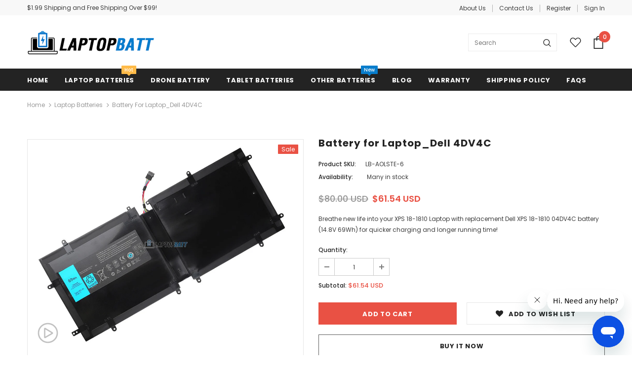

--- FILE ---
content_type: text/html; charset=utf-8
request_url: https://www.laptopbatt.com/products/battery-for-laptop_dell-4dv4c
body_size: 22044
content:
<!doctype html>
<!--[if lt IE 7]><html class="no-js lt-ie9 lt-ie8 lt-ie7" lang="en"> <![endif]-->
<!--[if IE 7]><html class="no-js lt-ie9 lt-ie8" lang="en"> <![endif]-->
<!--[if IE 8]><html class="no-js lt-ie9" lang="en"> <![endif]-->
<!--[if IE 9 ]><html class="ie9 no-js" lang="en"> <![endif]-->
<!--[if (gt IE 9)|!(IE)]><!--> <html class="no-js" lang="en"> <!--<![endif]-->
<head>
  <meta charset="utf-8">
  <meta http-equiv="X-UA-Compatible" content="IE=edge,chrome=1">
  <meta name="viewport" content="width=device-width, initial-scale=1, maximum-scale=1, user-scalable=0, minimal-ui">
  <title>69Wh Battery for Laptop_Dell 4DV4C 14.8V 8 Cells</title>
  <meta name="description" content="FREE CASE OPEN PRY TOOLS. Breathe new life into your laptop with replacement Laptop_Dell 4DV4C battery (14.8V 69Wh) for quicker charging and longer running time!">
  <link rel="canonical" href="https://www.laptopbatt.com/products/battery-for-laptop_dell-4dv4c">
  <meta property="og:type" content="product">
  <meta property="og:title" content="Battery for Laptop_Dell 4DV4C">
  <meta property="og:image" content="http://www.laptopbatt.com/cdn/shop/products/4dv4c-8cell-1_678af4a7-e4ba-44bf-8876-8c15dddc1a01_grande.jpg?v=1677754169">
  <meta property="og:image:secure_url" content="https://www.laptopbatt.com/cdn/shop/products/4dv4c-8cell-1_678af4a7-e4ba-44bf-8876-8c15dddc1a01_grande.jpg?v=1677754169">
  <meta property="og:image" content="http://www.laptopbatt.com/cdn/shop/products/4dv4c-8cell-2_c4917559-c79c-4d86-8968-05a5b6ea96e4_grande.jpg?v=1677754169">
  <meta property="og:image:secure_url" content="https://www.laptopbatt.com/cdn/shop/products/4dv4c-8cell-2_c4917559-c79c-4d86-8968-05a5b6ea96e4_grande.jpg?v=1677754169">
  <meta property="og:image" content="http://www.laptopbatt.com/cdn/shop/products/4dv4c-8cell-3_grande.jpg?v=1677754169">
  <meta property="og:image:secure_url" content="https://www.laptopbatt.com/cdn/shop/products/4dv4c-8cell-3_grande.jpg?v=1677754169">
  <meta property="og:price:amount" content="61.54">
  <meta property="og:price:currency" content="USD">
  <meta property="og:description" content="FREE CASE OPEN PRY TOOLS. Breathe new life into your laptop with replacement Laptop_Dell 4DV4C battery (14.8V 69Wh) for quicker charging and longer running time!">
  <meta property="og:url" content="https://www.laptopbatt.com/products/battery-for-laptop_dell-4dv4c">
  <meta property="og:site_name" content="LaptopBatt">
  <link rel="shortcut icon" href="//www.laptopbatt.com/cdn/shop/files/Favicon_32x32.png?v=1614299442" type="image/png">
  <link href="https://fonts.googleapis.com/css?family=Poppins:400,400i,500,600,700&display=swap" rel="stylesheet">
  <link href="//www.laptopbatt.com/cdn/shop/t/7/assets/vendor.min.css?v=101465739305431761841574758145" rel="stylesheet" type="text/css" media="all" />
  <link href="//www.laptopbatt.com/cdn/shop/t/7/assets/theme-styles.scss.css?v=131244533200822794691574758162" rel="stylesheet" type="text/css" media="all" />
  <link href="//www.laptopbatt.com/cdn/shop/t/7/assets/theme-styles-responsive.scss.css?v=157667278185678503341574758162" rel="stylesheet" type="text/css" media="all" />

  <script src="//www.laptopbatt.com/cdn/shop/t/7/assets/jquery.min.js?v=154436362768908431581574758125" type="text/javascript"></script>
  <!--[if lt IE 9]>
    <script src="//www.laptopbatt.com/cdn/shop/t/7/assets/html5shiv.min.js?v=46484324282378929261574758107" type="text/javascript"></script>
  <![endif]-->
<script>
window.ajax_cart = "none";window.money_format = "<span class=money>${{amount}} USD</span>";window.shop_currency = "USD";window.show_multiple_currencies = false;window.use_color_swatch = true;window.color_swatch_style = "variant";window.enable_sidebar_multiple_choice = true;window.file_url = "//www.laptopbatt.com/cdn/shop/files/?v=24617";window.asset_url = "";window.inventory_text = {in_stock: "In stock",many_in_stock: "Many in stock",out_of_stock: "Out of stock",add_to_cart: "Add to Cart",add_all_to_cart: "Add all to Cart",sold_out: "Sold Out",select_options : "Select options",unavailable: "Unavailable",no_more_product: "No more product",show_options: "Show Variants",hide_options: "Hide Variants",adding : "Adding",thank_you : "Thank You",add_more : "Add More",cart_feedback : "Added",add_wishlist : "Add to Wish List",remove_wishlist : "Remove Wish List",previous: "Prev",next: "Next"};window.multi_lang = false;window.infinity_scroll_feature = true;window.newsletter_popup = false;
//Head 03 Script
var appendPrependMenuMobile=function(){var a=$(".wrapper-header .header-pc"),b=$(".wrapper-header-bt"),c=$(".wrapper-navigation").find(".mb-area");1200>window.innerWidth?a.appendTo(c):a.appendTo(b)};$(document).ready(function(){appendPrependMenuMobile()});var winWidth=$(window).innerWidth();$(window).on("resize",function(){var a;clearTimeout(a);a=setTimeout(function(){var a=$(window).innerWidth();(1200>a&&1200<=winWidth||1200<=a&&1200>winWidth)&&appendPrependMenuMobile();winWidth=a},0)});
</script>
  <!-- Header hook for plugins ================================ -->
  <script>window.performance && window.performance.mark && window.performance.mark('shopify.content_for_header.start');</script><meta id="shopify-digital-wallet" name="shopify-digital-wallet" content="/25206489172/digital_wallets/dialog">
<meta name="shopify-checkout-api-token" content="823dee9258bc49483a5b78914987e9c4">
<meta id="in-context-paypal-metadata" data-shop-id="25206489172" data-venmo-supported="false" data-environment="production" data-locale="en_US" data-paypal-v4="true" data-currency="USD">
<link rel="alternate" hreflang="x-default" href="https://www.laptopbatt.com/products/battery-for-laptop_dell-4dv4c">
<link rel="alternate" hreflang="en" href="https://www.laptopbatt.com/products/battery-for-laptop_dell-4dv4c">
<link rel="alternate" hreflang="en-CA" href="https://www.laptopbatt.com/en-ca/products/battery-for-laptop_dell-4dv4c">
<link rel="alternate" type="application/json+oembed" href="https://www.laptopbatt.com/products/battery-for-laptop_dell-4dv4c.oembed">
<script async="async" src="/checkouts/internal/preloads.js?locale=en-US"></script>
<script id="shopify-features" type="application/json">{"accessToken":"823dee9258bc49483a5b78914987e9c4","betas":["rich-media-storefront-analytics"],"domain":"www.laptopbatt.com","predictiveSearch":true,"shopId":25206489172,"locale":"en"}</script>
<script>var Shopify = Shopify || {};
Shopify.shop = "laptop-batteries.myshopify.com";
Shopify.locale = "en";
Shopify.currency = {"active":"USD","rate":"1.0"};
Shopify.country = "US";
Shopify.theme = {"name":"LaptopBatt-1.1.0 - 添加兼容页面","id":79865020500,"schema_name":"LaptopBatt","schema_version":"1.0.0","theme_store_id":null,"role":"main"};
Shopify.theme.handle = "null";
Shopify.theme.style = {"id":null,"handle":null};
Shopify.cdnHost = "www.laptopbatt.com/cdn";
Shopify.routes = Shopify.routes || {};
Shopify.routes.root = "/";</script>
<script type="module">!function(o){(o.Shopify=o.Shopify||{}).modules=!0}(window);</script>
<script>!function(o){function n(){var o=[];function n(){o.push(Array.prototype.slice.apply(arguments))}return n.q=o,n}var t=o.Shopify=o.Shopify||{};t.loadFeatures=n(),t.autoloadFeatures=n()}(window);</script>
<script id="shop-js-analytics" type="application/json">{"pageType":"product"}</script>
<script defer="defer" async type="module" src="//www.laptopbatt.com/cdn/shopifycloud/shop-js/modules/v2/client.init-shop-cart-sync_BT-GjEfc.en.esm.js"></script>
<script defer="defer" async type="module" src="//www.laptopbatt.com/cdn/shopifycloud/shop-js/modules/v2/chunk.common_D58fp_Oc.esm.js"></script>
<script defer="defer" async type="module" src="//www.laptopbatt.com/cdn/shopifycloud/shop-js/modules/v2/chunk.modal_xMitdFEc.esm.js"></script>
<script type="module">
  await import("//www.laptopbatt.com/cdn/shopifycloud/shop-js/modules/v2/client.init-shop-cart-sync_BT-GjEfc.en.esm.js");
await import("//www.laptopbatt.com/cdn/shopifycloud/shop-js/modules/v2/chunk.common_D58fp_Oc.esm.js");
await import("//www.laptopbatt.com/cdn/shopifycloud/shop-js/modules/v2/chunk.modal_xMitdFEc.esm.js");

  window.Shopify.SignInWithShop?.initShopCartSync?.({"fedCMEnabled":true,"windoidEnabled":true});

</script>
<script id="__st">var __st={"a":25206489172,"offset":28800,"reqid":"5dbd7c96-fc88-40e9-bfac-d55bfb63c459-1769084141","pageurl":"www.laptopbatt.com\/products\/battery-for-laptop_dell-4dv4c","u":"1e4538d0633d","p":"product","rtyp":"product","rid":6818930294868};</script>
<script>window.ShopifyPaypalV4VisibilityTracking = true;</script>
<script id="captcha-bootstrap">!function(){'use strict';const t='contact',e='account',n='new_comment',o=[[t,t],['blogs',n],['comments',n],[t,'customer']],c=[[e,'customer_login'],[e,'guest_login'],[e,'recover_customer_password'],[e,'create_customer']],r=t=>t.map((([t,e])=>`form[action*='/${t}']:not([data-nocaptcha='true']) input[name='form_type'][value='${e}']`)).join(','),a=t=>()=>t?[...document.querySelectorAll(t)].map((t=>t.form)):[];function s(){const t=[...o],e=r(t);return a(e)}const i='password',u='form_key',d=['recaptcha-v3-token','g-recaptcha-response','h-captcha-response',i],f=()=>{try{return window.sessionStorage}catch{return}},m='__shopify_v',_=t=>t.elements[u];function p(t,e,n=!1){try{const o=window.sessionStorage,c=JSON.parse(o.getItem(e)),{data:r}=function(t){const{data:e,action:n}=t;return t[m]||n?{data:e,action:n}:{data:t,action:n}}(c);for(const[e,n]of Object.entries(r))t.elements[e]&&(t.elements[e].value=n);n&&o.removeItem(e)}catch(o){console.error('form repopulation failed',{error:o})}}const l='form_type',E='cptcha';function T(t){t.dataset[E]=!0}const w=window,h=w.document,L='Shopify',v='ce_forms',y='captcha';let A=!1;((t,e)=>{const n=(g='f06e6c50-85a8-45c8-87d0-21a2b65856fe',I='https://cdn.shopify.com/shopifycloud/storefront-forms-hcaptcha/ce_storefront_forms_captcha_hcaptcha.v1.5.2.iife.js',D={infoText:'Protected by hCaptcha',privacyText:'Privacy',termsText:'Terms'},(t,e,n)=>{const o=w[L][v],c=o.bindForm;if(c)return c(t,g,e,D).then(n);var r;o.q.push([[t,g,e,D],n]),r=I,A||(h.body.append(Object.assign(h.createElement('script'),{id:'captcha-provider',async:!0,src:r})),A=!0)});var g,I,D;w[L]=w[L]||{},w[L][v]=w[L][v]||{},w[L][v].q=[],w[L][y]=w[L][y]||{},w[L][y].protect=function(t,e){n(t,void 0,e),T(t)},Object.freeze(w[L][y]),function(t,e,n,w,h,L){const[v,y,A,g]=function(t,e,n){const i=e?o:[],u=t?c:[],d=[...i,...u],f=r(d),m=r(i),_=r(d.filter((([t,e])=>n.includes(e))));return[a(f),a(m),a(_),s()]}(w,h,L),I=t=>{const e=t.target;return e instanceof HTMLFormElement?e:e&&e.form},D=t=>v().includes(t);t.addEventListener('submit',(t=>{const e=I(t);if(!e)return;const n=D(e)&&!e.dataset.hcaptchaBound&&!e.dataset.recaptchaBound,o=_(e),c=g().includes(e)&&(!o||!o.value);(n||c)&&t.preventDefault(),c&&!n&&(function(t){try{if(!f())return;!function(t){const e=f();if(!e)return;const n=_(t);if(!n)return;const o=n.value;o&&e.removeItem(o)}(t);const e=Array.from(Array(32),(()=>Math.random().toString(36)[2])).join('');!function(t,e){_(t)||t.append(Object.assign(document.createElement('input'),{type:'hidden',name:u})),t.elements[u].value=e}(t,e),function(t,e){const n=f();if(!n)return;const o=[...t.querySelectorAll(`input[type='${i}']`)].map((({name:t})=>t)),c=[...d,...o],r={};for(const[a,s]of new FormData(t).entries())c.includes(a)||(r[a]=s);n.setItem(e,JSON.stringify({[m]:1,action:t.action,data:r}))}(t,e)}catch(e){console.error('failed to persist form',e)}}(e),e.submit())}));const S=(t,e)=>{t&&!t.dataset[E]&&(n(t,e.some((e=>e===t))),T(t))};for(const o of['focusin','change'])t.addEventListener(o,(t=>{const e=I(t);D(e)&&S(e,y())}));const B=e.get('form_key'),M=e.get(l),P=B&&M;t.addEventListener('DOMContentLoaded',(()=>{const t=y();if(P)for(const e of t)e.elements[l].value===M&&p(e,B);[...new Set([...A(),...v().filter((t=>'true'===t.dataset.shopifyCaptcha))])].forEach((e=>S(e,t)))}))}(h,new URLSearchParams(w.location.search),n,t,e,['guest_login'])})(!0,!1)}();</script>
<script integrity="sha256-4kQ18oKyAcykRKYeNunJcIwy7WH5gtpwJnB7kiuLZ1E=" data-source-attribution="shopify.loadfeatures" defer="defer" src="//www.laptopbatt.com/cdn/shopifycloud/storefront/assets/storefront/load_feature-a0a9edcb.js" crossorigin="anonymous"></script>
<script data-source-attribution="shopify.dynamic_checkout.dynamic.init">var Shopify=Shopify||{};Shopify.PaymentButton=Shopify.PaymentButton||{isStorefrontPortableWallets:!0,init:function(){window.Shopify.PaymentButton.init=function(){};var t=document.createElement("script");t.src="https://www.laptopbatt.com/cdn/shopifycloud/portable-wallets/latest/portable-wallets.en.js",t.type="module",document.head.appendChild(t)}};
</script>
<script data-source-attribution="shopify.dynamic_checkout.buyer_consent">
  function portableWalletsHideBuyerConsent(e){var t=document.getElementById("shopify-buyer-consent"),n=document.getElementById("shopify-subscription-policy-button");t&&n&&(t.classList.add("hidden"),t.setAttribute("aria-hidden","true"),n.removeEventListener("click",e))}function portableWalletsShowBuyerConsent(e){var t=document.getElementById("shopify-buyer-consent"),n=document.getElementById("shopify-subscription-policy-button");t&&n&&(t.classList.remove("hidden"),t.removeAttribute("aria-hidden"),n.addEventListener("click",e))}window.Shopify?.PaymentButton&&(window.Shopify.PaymentButton.hideBuyerConsent=portableWalletsHideBuyerConsent,window.Shopify.PaymentButton.showBuyerConsent=portableWalletsShowBuyerConsent);
</script>
<script>
  function portableWalletsCleanup(e){e&&e.src&&console.error("Failed to load portable wallets script "+e.src);var t=document.querySelectorAll("shopify-accelerated-checkout .shopify-payment-button__skeleton, shopify-accelerated-checkout-cart .wallet-cart-button__skeleton"),e=document.getElementById("shopify-buyer-consent");for(let e=0;e<t.length;e++)t[e].remove();e&&e.remove()}function portableWalletsNotLoadedAsModule(e){e instanceof ErrorEvent&&"string"==typeof e.message&&e.message.includes("import.meta")&&"string"==typeof e.filename&&e.filename.includes("portable-wallets")&&(window.removeEventListener("error",portableWalletsNotLoadedAsModule),window.Shopify.PaymentButton.failedToLoad=e,"loading"===document.readyState?document.addEventListener("DOMContentLoaded",window.Shopify.PaymentButton.init):window.Shopify.PaymentButton.init())}window.addEventListener("error",portableWalletsNotLoadedAsModule);
</script>

<script type="module" src="https://www.laptopbatt.com/cdn/shopifycloud/portable-wallets/latest/portable-wallets.en.js" onError="portableWalletsCleanup(this)" crossorigin="anonymous"></script>
<script nomodule>
  document.addEventListener("DOMContentLoaded", portableWalletsCleanup);
</script>

<link id="shopify-accelerated-checkout-styles" rel="stylesheet" media="screen" href="https://www.laptopbatt.com/cdn/shopifycloud/portable-wallets/latest/accelerated-checkout-backwards-compat.css" crossorigin="anonymous">
<style id="shopify-accelerated-checkout-cart">
        #shopify-buyer-consent {
  margin-top: 1em;
  display: inline-block;
  width: 100%;
}

#shopify-buyer-consent.hidden {
  display: none;
}

#shopify-subscription-policy-button {
  background: none;
  border: none;
  padding: 0;
  text-decoration: underline;
  font-size: inherit;
  cursor: pointer;
}

#shopify-subscription-policy-button::before {
  box-shadow: none;
}

      </style>

<script>window.performance && window.performance.mark && window.performance.mark('shopify.content_for_header.end');</script>
  
<script type="application/ld+json">{"@context": "http://schema.org/","@type": "Product","name": "Battery for Laptop_Dell 4DV4C","url": "https://www.laptopbatt.com/products/battery-for-laptop_dell-4dv4c","sku": "LB-AOLSTE-6","productID": "6818930294868","brand": {"@type": "Thing","name": "LaptopBatt"},"description" : "Breathe new life into your XPS 18-1810 Laptop with replacement Dell XPS 18-1810 04DV4C battery (14.8V 69Wh) for quicker charging and longer running time!","image": "https://www.laptopbatt.com/cdn/shop/products/4dv4c-8cell-1_678af4a7-e4ba-44bf-8876-8c15dddc1a01_grande.jpg?v=1677754169","offers": {"@type" : "Offer","priceCurrency": "USD","price": "61.54","itemCondition" : "http://schema.org/NewCondition","availability" : "http://schema.org/InStock","url" : "https://www.laptopbatt.com/products/battery-for-laptop_dell-4dv4c?variant=39986486902868","image": "https://www.laptopbatt.com/cdn/shop/products/4dv4c-8cell-1_678af4a7-e4ba-44bf-8876-8c15dddc1a01_grande.jpg?v=1677754169","name" : "Battery for Laptop_Dell 4DV4C","sku": "LB-AOLSTE-6","description" : "Breathe new life into your XPS 18-1810 Laptop with replacement Dell XPS 18-1810 04DV4C battery (14.8V 69Wh) for quicker charging and longer running time!","priceValidUntil": "2027-01-22"}}</script>
<link href="https://monorail-edge.shopifysvc.com" rel="dns-prefetch">
<script>(function(){if ("sendBeacon" in navigator && "performance" in window) {try {var session_token_from_headers = performance.getEntriesByType('navigation')[0].serverTiming.find(x => x.name == '_s').description;} catch {var session_token_from_headers = undefined;}var session_cookie_matches = document.cookie.match(/_shopify_s=([^;]*)/);var session_token_from_cookie = session_cookie_matches && session_cookie_matches.length === 2 ? session_cookie_matches[1] : "";var session_token = session_token_from_headers || session_token_from_cookie || "";function handle_abandonment_event(e) {var entries = performance.getEntries().filter(function(entry) {return /monorail-edge.shopifysvc.com/.test(entry.name);});if (!window.abandonment_tracked && entries.length === 0) {window.abandonment_tracked = true;var currentMs = Date.now();var navigation_start = performance.timing.navigationStart;var payload = {shop_id: 25206489172,url: window.location.href,navigation_start,duration: currentMs - navigation_start,session_token,page_type: "product"};window.navigator.sendBeacon("https://monorail-edge.shopifysvc.com/v1/produce", JSON.stringify({schema_id: "online_store_buyer_site_abandonment/1.1",payload: payload,metadata: {event_created_at_ms: currentMs,event_sent_at_ms: currentMs}}));}}window.addEventListener('pagehide', handle_abandonment_event);}}());</script>
<script id="web-pixels-manager-setup">(function e(e,d,r,n,o){if(void 0===o&&(o={}),!Boolean(null===(a=null===(i=window.Shopify)||void 0===i?void 0:i.analytics)||void 0===a?void 0:a.replayQueue)){var i,a;window.Shopify=window.Shopify||{};var t=window.Shopify;t.analytics=t.analytics||{};var s=t.analytics;s.replayQueue=[],s.publish=function(e,d,r){return s.replayQueue.push([e,d,r]),!0};try{self.performance.mark("wpm:start")}catch(e){}var l=function(){var e={modern:/Edge?\/(1{2}[4-9]|1[2-9]\d|[2-9]\d{2}|\d{4,})\.\d+(\.\d+|)|Firefox\/(1{2}[4-9]|1[2-9]\d|[2-9]\d{2}|\d{4,})\.\d+(\.\d+|)|Chrom(ium|e)\/(9{2}|\d{3,})\.\d+(\.\d+|)|(Maci|X1{2}).+ Version\/(15\.\d+|(1[6-9]|[2-9]\d|\d{3,})\.\d+)([,.]\d+|)( \(\w+\)|)( Mobile\/\w+|) Safari\/|Chrome.+OPR\/(9{2}|\d{3,})\.\d+\.\d+|(CPU[ +]OS|iPhone[ +]OS|CPU[ +]iPhone|CPU IPhone OS|CPU iPad OS)[ +]+(15[._]\d+|(1[6-9]|[2-9]\d|\d{3,})[._]\d+)([._]\d+|)|Android:?[ /-](13[3-9]|1[4-9]\d|[2-9]\d{2}|\d{4,})(\.\d+|)(\.\d+|)|Android.+Firefox\/(13[5-9]|1[4-9]\d|[2-9]\d{2}|\d{4,})\.\d+(\.\d+|)|Android.+Chrom(ium|e)\/(13[3-9]|1[4-9]\d|[2-9]\d{2}|\d{4,})\.\d+(\.\d+|)|SamsungBrowser\/([2-9]\d|\d{3,})\.\d+/,legacy:/Edge?\/(1[6-9]|[2-9]\d|\d{3,})\.\d+(\.\d+|)|Firefox\/(5[4-9]|[6-9]\d|\d{3,})\.\d+(\.\d+|)|Chrom(ium|e)\/(5[1-9]|[6-9]\d|\d{3,})\.\d+(\.\d+|)([\d.]+$|.*Safari\/(?![\d.]+ Edge\/[\d.]+$))|(Maci|X1{2}).+ Version\/(10\.\d+|(1[1-9]|[2-9]\d|\d{3,})\.\d+)([,.]\d+|)( \(\w+\)|)( Mobile\/\w+|) Safari\/|Chrome.+OPR\/(3[89]|[4-9]\d|\d{3,})\.\d+\.\d+|(CPU[ +]OS|iPhone[ +]OS|CPU[ +]iPhone|CPU IPhone OS|CPU iPad OS)[ +]+(10[._]\d+|(1[1-9]|[2-9]\d|\d{3,})[._]\d+)([._]\d+|)|Android:?[ /-](13[3-9]|1[4-9]\d|[2-9]\d{2}|\d{4,})(\.\d+|)(\.\d+|)|Mobile Safari.+OPR\/([89]\d|\d{3,})\.\d+\.\d+|Android.+Firefox\/(13[5-9]|1[4-9]\d|[2-9]\d{2}|\d{4,})\.\d+(\.\d+|)|Android.+Chrom(ium|e)\/(13[3-9]|1[4-9]\d|[2-9]\d{2}|\d{4,})\.\d+(\.\d+|)|Android.+(UC? ?Browser|UCWEB|U3)[ /]?(15\.([5-9]|\d{2,})|(1[6-9]|[2-9]\d|\d{3,})\.\d+)\.\d+|SamsungBrowser\/(5\.\d+|([6-9]|\d{2,})\.\d+)|Android.+MQ{2}Browser\/(14(\.(9|\d{2,})|)|(1[5-9]|[2-9]\d|\d{3,})(\.\d+|))(\.\d+|)|K[Aa][Ii]OS\/(3\.\d+|([4-9]|\d{2,})\.\d+)(\.\d+|)/},d=e.modern,r=e.legacy,n=navigator.userAgent;return n.match(d)?"modern":n.match(r)?"legacy":"unknown"}(),u="modern"===l?"modern":"legacy",c=(null!=n?n:{modern:"",legacy:""})[u],f=function(e){return[e.baseUrl,"/wpm","/b",e.hashVersion,"modern"===e.buildTarget?"m":"l",".js"].join("")}({baseUrl:d,hashVersion:r,buildTarget:u}),m=function(e){var d=e.version,r=e.bundleTarget,n=e.surface,o=e.pageUrl,i=e.monorailEndpoint;return{emit:function(e){var a=e.status,t=e.errorMsg,s=(new Date).getTime(),l=JSON.stringify({metadata:{event_sent_at_ms:s},events:[{schema_id:"web_pixels_manager_load/3.1",payload:{version:d,bundle_target:r,page_url:o,status:a,surface:n,error_msg:t},metadata:{event_created_at_ms:s}}]});if(!i)return console&&console.warn&&console.warn("[Web Pixels Manager] No Monorail endpoint provided, skipping logging."),!1;try{return self.navigator.sendBeacon.bind(self.navigator)(i,l)}catch(e){}var u=new XMLHttpRequest;try{return u.open("POST",i,!0),u.setRequestHeader("Content-Type","text/plain"),u.send(l),!0}catch(e){return console&&console.warn&&console.warn("[Web Pixels Manager] Got an unhandled error while logging to Monorail."),!1}}}}({version:r,bundleTarget:l,surface:e.surface,pageUrl:self.location.href,monorailEndpoint:e.monorailEndpoint});try{o.browserTarget=l,function(e){var d=e.src,r=e.async,n=void 0===r||r,o=e.onload,i=e.onerror,a=e.sri,t=e.scriptDataAttributes,s=void 0===t?{}:t,l=document.createElement("script"),u=document.querySelector("head"),c=document.querySelector("body");if(l.async=n,l.src=d,a&&(l.integrity=a,l.crossOrigin="anonymous"),s)for(var f in s)if(Object.prototype.hasOwnProperty.call(s,f))try{l.dataset[f]=s[f]}catch(e){}if(o&&l.addEventListener("load",o),i&&l.addEventListener("error",i),u)u.appendChild(l);else{if(!c)throw new Error("Did not find a head or body element to append the script");c.appendChild(l)}}({src:f,async:!0,onload:function(){if(!function(){var e,d;return Boolean(null===(d=null===(e=window.Shopify)||void 0===e?void 0:e.analytics)||void 0===d?void 0:d.initialized)}()){var d=window.webPixelsManager.init(e)||void 0;if(d){var r=window.Shopify.analytics;r.replayQueue.forEach((function(e){var r=e[0],n=e[1],o=e[2];d.publishCustomEvent(r,n,o)})),r.replayQueue=[],r.publish=d.publishCustomEvent,r.visitor=d.visitor,r.initialized=!0}}},onerror:function(){return m.emit({status:"failed",errorMsg:"".concat(f," has failed to load")})},sri:function(e){var d=/^sha384-[A-Za-z0-9+/=]+$/;return"string"==typeof e&&d.test(e)}(c)?c:"",scriptDataAttributes:o}),m.emit({status:"loading"})}catch(e){m.emit({status:"failed",errorMsg:(null==e?void 0:e.message)||"Unknown error"})}}})({shopId: 25206489172,storefrontBaseUrl: "https://www.laptopbatt.com",extensionsBaseUrl: "https://extensions.shopifycdn.com/cdn/shopifycloud/web-pixels-manager",monorailEndpoint: "https://monorail-edge.shopifysvc.com/unstable/produce_batch",surface: "storefront-renderer",enabledBetaFlags: ["2dca8a86"],webPixelsConfigList: [{"id":"shopify-app-pixel","configuration":"{}","eventPayloadVersion":"v1","runtimeContext":"STRICT","scriptVersion":"0450","apiClientId":"shopify-pixel","type":"APP","privacyPurposes":["ANALYTICS","MARKETING"]},{"id":"shopify-custom-pixel","eventPayloadVersion":"v1","runtimeContext":"LAX","scriptVersion":"0450","apiClientId":"shopify-pixel","type":"CUSTOM","privacyPurposes":["ANALYTICS","MARKETING"]}],isMerchantRequest: false,initData: {"shop":{"name":"LaptopBatt","paymentSettings":{"currencyCode":"USD"},"myshopifyDomain":"laptop-batteries.myshopify.com","countryCode":"CN","storefrontUrl":"https:\/\/www.laptopbatt.com"},"customer":null,"cart":null,"checkout":null,"productVariants":[{"price":{"amount":61.54,"currencyCode":"USD"},"product":{"title":"Battery for Laptop_Dell 4DV4C","vendor":"LaptopBatt","id":"6818930294868","untranslatedTitle":"Battery for Laptop_Dell 4DV4C","url":"\/products\/battery-for-laptop_dell-4dv4c","type":"Laptop Battery"},"id":"39986486902868","image":{"src":"\/\/www.laptopbatt.com\/cdn\/shop\/products\/4dv4c-8cell-1_678af4a7-e4ba-44bf-8876-8c15dddc1a01.jpg?v=1677754169"},"sku":"LB-AOLSTE-6","title":"Default Title","untranslatedTitle":"Default Title"}],"purchasingCompany":null},},"https://www.laptopbatt.com/cdn","fcfee988w5aeb613cpc8e4bc33m6693e112",{"modern":"","legacy":""},{"shopId":"25206489172","storefrontBaseUrl":"https:\/\/www.laptopbatt.com","extensionBaseUrl":"https:\/\/extensions.shopifycdn.com\/cdn\/shopifycloud\/web-pixels-manager","surface":"storefront-renderer","enabledBetaFlags":"[\"2dca8a86\"]","isMerchantRequest":"false","hashVersion":"fcfee988w5aeb613cpc8e4bc33m6693e112","publish":"custom","events":"[[\"page_viewed\",{}],[\"product_viewed\",{\"productVariant\":{\"price\":{\"amount\":61.54,\"currencyCode\":\"USD\"},\"product\":{\"title\":\"Battery for Laptop_Dell 4DV4C\",\"vendor\":\"LaptopBatt\",\"id\":\"6818930294868\",\"untranslatedTitle\":\"Battery for Laptop_Dell 4DV4C\",\"url\":\"\/products\/battery-for-laptop_dell-4dv4c\",\"type\":\"Laptop Battery\"},\"id\":\"39986486902868\",\"image\":{\"src\":\"\/\/www.laptopbatt.com\/cdn\/shop\/products\/4dv4c-8cell-1_678af4a7-e4ba-44bf-8876-8c15dddc1a01.jpg?v=1677754169\"},\"sku\":\"LB-AOLSTE-6\",\"title\":\"Default Title\",\"untranslatedTitle\":\"Default Title\"}}]]"});</script><script>
  window.ShopifyAnalytics = window.ShopifyAnalytics || {};
  window.ShopifyAnalytics.meta = window.ShopifyAnalytics.meta || {};
  window.ShopifyAnalytics.meta.currency = 'USD';
  var meta = {"product":{"id":6818930294868,"gid":"gid:\/\/shopify\/Product\/6818930294868","vendor":"LaptopBatt","type":"Laptop Battery","handle":"battery-for-laptop_dell-4dv4c","variants":[{"id":39986486902868,"price":6154,"name":"Battery for Laptop_Dell 4DV4C","public_title":null,"sku":"LB-AOLSTE-6"}],"remote":false},"page":{"pageType":"product","resourceType":"product","resourceId":6818930294868,"requestId":"5dbd7c96-fc88-40e9-bfac-d55bfb63c459-1769084141"}};
  for (var attr in meta) {
    window.ShopifyAnalytics.meta[attr] = meta[attr];
  }
</script>
<script class="analytics">
  (function () {
    var customDocumentWrite = function(content) {
      var jquery = null;

      if (window.jQuery) {
        jquery = window.jQuery;
      } else if (window.Checkout && window.Checkout.$) {
        jquery = window.Checkout.$;
      }

      if (jquery) {
        jquery('body').append(content);
      }
    };

    var hasLoggedConversion = function(token) {
      if (token) {
        return document.cookie.indexOf('loggedConversion=' + token) !== -1;
      }
      return false;
    }

    var setCookieIfConversion = function(token) {
      if (token) {
        var twoMonthsFromNow = new Date(Date.now());
        twoMonthsFromNow.setMonth(twoMonthsFromNow.getMonth() + 2);

        document.cookie = 'loggedConversion=' + token + '; expires=' + twoMonthsFromNow;
      }
    }

    var trekkie = window.ShopifyAnalytics.lib = window.trekkie = window.trekkie || [];
    if (trekkie.integrations) {
      return;
    }
    trekkie.methods = [
      'identify',
      'page',
      'ready',
      'track',
      'trackForm',
      'trackLink'
    ];
    trekkie.factory = function(method) {
      return function() {
        var args = Array.prototype.slice.call(arguments);
        args.unshift(method);
        trekkie.push(args);
        return trekkie;
      };
    };
    for (var i = 0; i < trekkie.methods.length; i++) {
      var key = trekkie.methods[i];
      trekkie[key] = trekkie.factory(key);
    }
    trekkie.load = function(config) {
      trekkie.config = config || {};
      trekkie.config.initialDocumentCookie = document.cookie;
      var first = document.getElementsByTagName('script')[0];
      var script = document.createElement('script');
      script.type = 'text/javascript';
      script.onerror = function(e) {
        var scriptFallback = document.createElement('script');
        scriptFallback.type = 'text/javascript';
        scriptFallback.onerror = function(error) {
                var Monorail = {
      produce: function produce(monorailDomain, schemaId, payload) {
        var currentMs = new Date().getTime();
        var event = {
          schema_id: schemaId,
          payload: payload,
          metadata: {
            event_created_at_ms: currentMs,
            event_sent_at_ms: currentMs
          }
        };
        return Monorail.sendRequest("https://" + monorailDomain + "/v1/produce", JSON.stringify(event));
      },
      sendRequest: function sendRequest(endpointUrl, payload) {
        // Try the sendBeacon API
        if (window && window.navigator && typeof window.navigator.sendBeacon === 'function' && typeof window.Blob === 'function' && !Monorail.isIos12()) {
          var blobData = new window.Blob([payload], {
            type: 'text/plain'
          });

          if (window.navigator.sendBeacon(endpointUrl, blobData)) {
            return true;
          } // sendBeacon was not successful

        } // XHR beacon

        var xhr = new XMLHttpRequest();

        try {
          xhr.open('POST', endpointUrl);
          xhr.setRequestHeader('Content-Type', 'text/plain');
          xhr.send(payload);
        } catch (e) {
          console.log(e);
        }

        return false;
      },
      isIos12: function isIos12() {
        return window.navigator.userAgent.lastIndexOf('iPhone; CPU iPhone OS 12_') !== -1 || window.navigator.userAgent.lastIndexOf('iPad; CPU OS 12_') !== -1;
      }
    };
    Monorail.produce('monorail-edge.shopifysvc.com',
      'trekkie_storefront_load_errors/1.1',
      {shop_id: 25206489172,
      theme_id: 79865020500,
      app_name: "storefront",
      context_url: window.location.href,
      source_url: "//www.laptopbatt.com/cdn/s/trekkie.storefront.1bbfab421998800ff09850b62e84b8915387986d.min.js"});

        };
        scriptFallback.async = true;
        scriptFallback.src = '//www.laptopbatt.com/cdn/s/trekkie.storefront.1bbfab421998800ff09850b62e84b8915387986d.min.js';
        first.parentNode.insertBefore(scriptFallback, first);
      };
      script.async = true;
      script.src = '//www.laptopbatt.com/cdn/s/trekkie.storefront.1bbfab421998800ff09850b62e84b8915387986d.min.js';
      first.parentNode.insertBefore(script, first);
    };
    trekkie.load(
      {"Trekkie":{"appName":"storefront","development":false,"defaultAttributes":{"shopId":25206489172,"isMerchantRequest":null,"themeId":79865020500,"themeCityHash":"15354483178178688288","contentLanguage":"en","currency":"USD","eventMetadataId":"367696bf-0ffa-47f5-bb68-0ec57cb0bd2a"},"isServerSideCookieWritingEnabled":true,"monorailRegion":"shop_domain","enabledBetaFlags":["65f19447"]},"Session Attribution":{},"S2S":{"facebookCapiEnabled":false,"source":"trekkie-storefront-renderer","apiClientId":580111}}
    );

    var loaded = false;
    trekkie.ready(function() {
      if (loaded) return;
      loaded = true;

      window.ShopifyAnalytics.lib = window.trekkie;

      var originalDocumentWrite = document.write;
      document.write = customDocumentWrite;
      try { window.ShopifyAnalytics.merchantGoogleAnalytics.call(this); } catch(error) {};
      document.write = originalDocumentWrite;

      window.ShopifyAnalytics.lib.page(null,{"pageType":"product","resourceType":"product","resourceId":6818930294868,"requestId":"5dbd7c96-fc88-40e9-bfac-d55bfb63c459-1769084141","shopifyEmitted":true});

      var match = window.location.pathname.match(/checkouts\/(.+)\/(thank_you|post_purchase)/)
      var token = match? match[1]: undefined;
      if (!hasLoggedConversion(token)) {
        setCookieIfConversion(token);
        window.ShopifyAnalytics.lib.track("Viewed Product",{"currency":"USD","variantId":39986486902868,"productId":6818930294868,"productGid":"gid:\/\/shopify\/Product\/6818930294868","name":"Battery for Laptop_Dell 4DV4C","price":"61.54","sku":"LB-AOLSTE-6","brand":"LaptopBatt","variant":null,"category":"Laptop Battery","nonInteraction":true,"remote":false},undefined,undefined,{"shopifyEmitted":true});
      window.ShopifyAnalytics.lib.track("monorail:\/\/trekkie_storefront_viewed_product\/1.1",{"currency":"USD","variantId":39986486902868,"productId":6818930294868,"productGid":"gid:\/\/shopify\/Product\/6818930294868","name":"Battery for Laptop_Dell 4DV4C","price":"61.54","sku":"LB-AOLSTE-6","brand":"LaptopBatt","variant":null,"category":"Laptop Battery","nonInteraction":true,"remote":false,"referer":"https:\/\/www.laptopbatt.com\/products\/battery-for-laptop_dell-4dv4c"});
      }
    });


        var eventsListenerScript = document.createElement('script');
        eventsListenerScript.async = true;
        eventsListenerScript.src = "//www.laptopbatt.com/cdn/shopifycloud/storefront/assets/shop_events_listener-3da45d37.js";
        document.getElementsByTagName('head')[0].appendChild(eventsListenerScript);

})();</script>
  <script>
  if (!window.ga || (window.ga && typeof window.ga !== 'function')) {
    window.ga = function ga() {
      (window.ga.q = window.ga.q || []).push(arguments);
      if (window.Shopify && window.Shopify.analytics && typeof window.Shopify.analytics.publish === 'function') {
        window.Shopify.analytics.publish("ga_stub_called", {}, {sendTo: "google_osp_migration"});
      }
      console.error("Shopify's Google Analytics stub called with:", Array.from(arguments), "\nSee https://help.shopify.com/manual/promoting-marketing/pixels/pixel-migration#google for more information.");
    };
    if (window.Shopify && window.Shopify.analytics && typeof window.Shopify.analytics.publish === 'function') {
      window.Shopify.analytics.publish("ga_stub_initialized", {}, {sendTo: "google_osp_migration"});
    }
  }
</script>
<script
  defer
  src="https://www.laptopbatt.com/cdn/shopifycloud/perf-kit/shopify-perf-kit-3.0.4.min.js"
  data-application="storefront-renderer"
  data-shop-id="25206489172"
  data-render-region="gcp-us-central1"
  data-page-type="product"
  data-theme-instance-id="79865020500"
  data-theme-name="LaptopBatt"
  data-theme-version="1.0.0"
  data-monorail-region="shop_domain"
  data-resource-timing-sampling-rate="10"
  data-shs="true"
  data-shs-beacon="true"
  data-shs-export-with-fetch="true"
  data-shs-logs-sample-rate="1"
  data-shs-beacon-endpoint="https://www.laptopbatt.com/api/collect"
></script>
</head>
<body id="69wh-battery-for-laptop_dell-4dv4c-14-8v-8-cells" class="  template-product">
    
<div class="wrapper-header wrapper_header_03 header-lang-style2">
    <div id="shopify-section-header-03" class="shopify-section">
<header class="site-header header-03" role="banner">
    <a href="#" class="icon-nav close-menu-mb" title="Menu Mobile Icon" data-menu-mb-toogle><span class="icon-line"></span></a>
    <div class="header-bottom" data-sticky-mb>
        <div class="wrapper-header-bt">
            <div class="container">                
                <div class="header-mb">          
    <div class="header-mb-left header-mb-items">
        <div class="hamburger-icon svg-mb">
            <a href="#" class="icon-nav" title="Menu Mobile Icon" data-menu-mb-toogle><span class="icon-line"></span></a>
        </div>
        <div class="search-mb svg-mb">
            <a href="#" title="Search Icon" class="icon-search" data-search-mobile-toggle>
                <svg data-icon="search" viewBox="0 0 512 512" width="100%" height="100%"><path d="M495,466.2L377.2,348.4c29.2-35.6,46.8-81.2,46.8-130.9C424,103.5,331.5,11,217.5,11C103.4,11,11,103.5,11,217.5   S103.4,424,217.5,424c49.7,0,95.2-17.5,130.8-46.7L466.1,495c8,8,20.9,8,28.9,0C503,487.1,503,474.1,495,466.2z M217.5,382.9   C126.2,382.9,52,308.7,52,217.5S126.2,52,217.5,52C308.7,52,383,126.3,383,217.5S308.7,382.9,217.5,382.9z"></path></svg>
            </a>
            <a href="javascript:void(0)" title="close" class="close close-search">
                <svg aria-hidden="true" data-prefix="fal" data-icon="times" role="img" xmlns="http://www.w3.org/2000/svg" viewBox="0 0 320 512" class="svg-inline--fa fa-times fa-w-10 fa-2x"><path fill="currentColor" d="M193.94 256L296.5 153.44l21.15-21.15c3.12-3.12 3.12-8.19 0-11.31l-22.63-22.63c-3.12-3.12-8.19-3.12-11.31 0L160 222.06 36.29 98.34c-3.12-3.12-8.19-3.12-11.31 0L2.34 120.97c-3.12 3.12-3.12 8.19 0 11.31L126.06 256 2.34 379.71c-3.12 3.12-3.12 8.19 0 11.31l22.63 22.63c3.12 3.12 8.19 3.12 11.31 0L160 289.94 262.56 392.5l21.15 21.15c3.12 3.12 8.19 3.12 11.31 0l22.63-22.63c3.12-3.12 3.12-8.19 0-11.31L193.94 256z" class=""></path></svg>
            </a>
            <div class="search-form" data-ajax-search>
    <div class="header-search">
        <div class="header-search__form">
            <a href="javascript:void(0)" title="close" class="close close-search">
                <svg aria-hidden="true" data-prefix="fal" data-icon="times" role="img" xmlns="http://www.w3.org/2000/svg" viewBox="0 0 320 512" class="svg-inline--fa fa-times fa-w-10 fa-2x"><path fill="currentColor" d="M193.94 256L296.5 153.44l21.15-21.15c3.12-3.12 3.12-8.19 0-11.31l-22.63-22.63c-3.12-3.12-8.19-3.12-11.31 0L160 222.06 36.29 98.34c-3.12-3.12-8.19-3.12-11.31 0L2.34 120.97c-3.12 3.12-3.12 8.19 0 11.31L126.06 256 2.34 379.71c-3.12 3.12-3.12 8.19 0 11.31l22.63 22.63c3.12 3.12 8.19 3.12 11.31 0L160 289.94 262.56 392.5l21.15 21.15c3.12 3.12 8.19 3.12 11.31 0l22.63-22.63c3.12-3.12 3.12-8.19 0-11.31L193.94 256z" class=""></path></svg>
            </a>
            <form action="/search" method="get" class="search-bar" role="search">
                <input type="hidden" name="type" value="product">
                <input type="search" name="q"  placeholder="Search" class="input-group-field header-search__input" aria-label="Search Site" autocomplete="off">        
                <button type="submit" class="btn icon-search">
                    <svg data-icon="search" viewBox="0 0 512 512" width="100%" height="100%"><path d="M495,466.2L377.2,348.4c29.2-35.6,46.8-81.2,46.8-130.9C424,103.5,331.5,11,217.5,11C103.4,11,11,103.5,11,217.5   S103.4,424,217.5,424c49.7,0,95.2-17.5,130.8-46.7L466.1,495c8,8,20.9,8,28.9,0C503,487.1,503,474.1,495,466.2z M217.5,382.9   C126.2,382.9,52,308.7,52,217.5S126.2,52,217.5,52C308.7,52,383,126.3,383,217.5S308.7,382.9,217.5,382.9z"></path></svg>
                </button>
            </form>       
        </div>
        <div class="quickSearchResultsWrap" style="display: none;">
            <div class="custom-scrollbar">
                <div class="container">
                    <div class="header-block header-search__trending">
                        <div class="box-title"><span>trending</span></div>
                        <ul class="list-item">
                            
<li class="item"><a rel="nofollow" href="/search?q=849911-850*&amp;type=product" class="highlight"><i class="fa fa-search" aria-hidden="true"></i>849911-850</a></li>
                            
<li class="item"><a rel="nofollow" href="/search?q=Dell+Inspiron+13+%285378%29*&amp;type=product" class="highlight"><i class="fa fa-search" aria-hidden="true"></i>Dell Inspiron 13 (5378)</a></li>
                            
<li class="item"><a rel="nofollow" href="/search?q=52Wh+dell+XPS+13+9343+battery*&amp;type=product" class="highlight"><i class="fa fa-search" aria-hidden="true"></i>52Wh dell XPS 13 9343 battery</a></li>
                            
<li class="item"><a rel="nofollow" href="/search?q=HP+Envy+13-D053SA+11.4V*&amp;type=product" class="highlight"><i class="fa fa-search" aria-hidden="true"></i>HP Envy 13-D053SA 11.4V</a></li>
                            
<li class="item"><a rel="nofollow" href="/search?q=PK03XL*&amp;type=product" class="highlight"><i class="fa fa-search" aria-hidden="true"></i>PK03XL</a></li>
                            
<li class="item"><a rel="nofollow" href="/search?q=4740mAh+SVP132A1CW*&amp;type=product" class="highlight"><i class="fa fa-search" aria-hidden="true"></i>4740mAh SVP132A1CW</a></li>
                        </ul>
                    </div>
                    <div class="header-block header-search__product">
                        <div class="box-title"><span>Popular Products</span></div>
                        <div class="search__products">
                            <div class="products-grid row">
                                <div class="grid-item col-6 col-sm-4">
                                    <!-- new product -->
<div class="inner product-item on-sale" data-product-id="product-4349635002452">
  <div class="inner-top"><!-- sidebar-product-grid -->
  	<div class="product-top">
      <div class="product-image">
        <a href="/products/battery-for-dell-nex-900926" class="product-grid-image" data-collections-related="/collections/?view=related"><img alt="6.93Wh NEX-900926 Battery for Dell EqualLogic PS4210, EqualLogic PS6210, EqualLogic PS6610 6.6V 2 Cells" data-src="//www.laptopbatt.com/cdn/shop/files/nex-900926-2cell-1_94709698-49a5-4322-8b37-ca6db0223691_282x.jpg?v=1711072323" class="lazyload">
          <noscript><img alt="6.93Wh NEX-900926 Battery for Dell EqualLogic PS4210, EqualLogic PS6210, EqualLogic PS6610 6.6V 2 Cells" src="//www.laptopbatt.com/cdn/shop/files/nex-900926-2cell-1_94709698-49a5-4322-8b37-ca6db0223691_282x.jpg?v=1711072323"></noscript>
        </a>
      </div>
      <div class="product-label">
        <span class="label sale-label" >Sale</span><br>
      </div>
    </div>
    <div class="product-bottom">     
      <a class="product-title" href="/products/battery-for-dell-nex-900926"><span>6.93Wh NEX-900926 Battery for Dell EqualLogic PS4210, EqualLogic PS6210, EqualLogic PS6610 6.6V 2 Cells</span></a><span class="shopify-product-reviews-badge" data-id="4349635002452"></span>           
      <div class="price-box">
        <div class="price-sale"><span class="old-price"><span class=money>$157.00 USD</span></span><span class="special-price"><span class=money>$99.62 USD</span></span>
        </div>
      </div>
      <ul class="item-swatch">
</ul>
    </div>
    <div class="action">
      <form action="/cart/add" method="post" class="variants" data-id="product-actions-4349635002452" enctype="multipart/form-data">
        <input type="hidden" name="id" value="31151133655124" /> 
        <button class="btn add-to-cart-btn" type="submit" >Add to Cart</button>
      </form>
    </div>
  </div>
</div>
                                </div>
                                <div class="grid-item col-6 col-sm-4">
                                    <!-- new product -->
<div class="inner product-item on-sale" data-product-id="product-4361829515348">
  <div class="inner-top"><!-- sidebar-product-grid -->
  	<div class="product-top">
      <div class="product-image">
        <a href="/products/battery-for-hp-922977-855" class="product-grid-image" data-collections-related="/collections/?view=related"><img alt="14.4V 86Wh HP 922977-855 battery" data-src="//www.laptopbatt.com/cdn/shop/products/fm08-1_282x.jpg?v=1573550941" class="lazyload">
          <noscript><img alt="14.4V 86Wh HP 922977-855 battery" src="//www.laptopbatt.com/cdn/shop/products/fm08-1_282x.jpg?v=1573550941"></noscript>
        </a>
      </div>
      <div class="product-label">
        <span class="label sale-label" >Sale</span><br>
      </div>
    </div>
    <div class="product-bottom">     
      <a class="product-title" href="/products/battery-for-hp-922977-855"><span>86Wh/5973mAh Battery for HP 922977-855 (16 lines 14.4V)</span></a><span class="shopify-product-reviews-badge" data-id="4361829515348"></span>           
      <div class="price-box">
        <div class="price-sale"><span class="old-price"><span class=money>$75.66 USD</span></span><span class="special-price"><span class=money>$58.20 USD</span></span>
        </div>
      </div>
      <ul class="item-swatch">
</ul>
    </div>
    <div class="action">
      <form action="/cart/add" method="post" class="variants" data-id="product-actions-4361829515348" enctype="multipart/form-data">
        <input type="hidden" name="id" value="31208287010900" /> 
        <button class="btn add-to-cart-btn" type="submit" >Add to Cart</button>
      </form>
    </div>
  </div>
</div>
                                </div>
                                <div class="grid-item col-6 col-sm-4">
                                    <!-- new product -->
<div class="inner product-item on-sale" data-product-id="product-4095532826708">
  <div class="inner-top"><!-- sidebar-product-grid -->
  	<div class="product-top">
      <div class="product-image">
        <a href="/products/battery-for-hp-yb06xl" class="product-grid-image" data-collections-related="/collections/?view=related"><img alt="11.55V 84.08Wh HP YB06XL battery" data-src="//www.laptopbatt.com/cdn/shop/products/yb06xl-1_282x.jpg?v=1572851197" class="lazyload">
          <noscript><img alt="11.55V 84.08Wh HP YB06XL battery" src="//www.laptopbatt.com/cdn/shop/products/yb06xl-1_282x.jpg?v=1572851197"></noscript>
        </a>
      </div>
      <div class="product-label">
        <span class="label sale-label" >Sale</span><br>
      </div>
    </div>
    <div class="product-bottom">     
      <a class="product-title" href="/products/battery-for-hp-yb06xl"><span>84.08Wh Battery for HP YB06XL 11.55V 6 Cells</span></a><span class="shopify-product-reviews-badge" data-id="4095532826708"></span>           
      <div class="price-box">
        <div class="price-sale"><span class="old-price"><span class=money>$75.66 USD</span></span><span class="special-price"><span class=money>$58.20 USD</span></span>
        </div>
      </div>
      <ul class="item-swatch">
</ul>
    </div>
    <div class="action">
      <form action="/cart/add" method="post" class="variants" data-id="product-actions-4095532826708" enctype="multipart/form-data">
        <input type="hidden" name="id" value="30103212851284" /> 
        <button class="btn add-to-cart-btn" type="submit" >Add to Cart</button>
      </form>
    </div>
  </div>
</div>
                                </div>
                            </div>                    
                        </div>
                    </div>                 
                    <div class="header-search__results-wrapper"></div>          
                </div>
            </div>
        </div>
    </div>
</div>
        </div>                        
    </div>
  <div class="header-mb-middle header-mb-items">
    <div class="header-logo">
      <a class="logo-title" href="/">LaptopBatt</a>
    </div>
  </div>
  <div class="header-mb-right header-mb-items">
    <div class="acc-mb svg-mb"><a href="#" title="User Icon" class="icon-user" data-user-mobile-toggle><svg xmlns="http://www.w3.org/2000/svg" xmlns:xlink="http://www.w3.org/1999/xlink" id="lnr-user" viewBox="0 0 1024 1024" width="100%" height="100%"><title>user</title><path class="path1" d="M486.4 563.2c-155.275 0-281.6-126.325-281.6-281.6s126.325-281.6 281.6-281.6 281.6 126.325 281.6 281.6-126.325 281.6-281.6 281.6zM486.4 51.2c-127.043 0-230.4 103.357-230.4 230.4s103.357 230.4 230.4 230.4c127.042 0 230.4-103.357 230.4-230.4s-103.358-230.4-230.4-230.4z"/><path class="path2" d="M896 1024h-819.2c-42.347 0-76.8-34.451-76.8-76.8 0-3.485 0.712-86.285 62.72-168.96 36.094-48.126 85.514-86.36 146.883-113.634 74.957-33.314 168.085-50.206 276.797-50.206 108.71 0 201.838 16.893 276.797 50.206 61.37 27.275 110.789 65.507 146.883 113.634 62.008 82.675 62.72 165.475 62.72 168.96 0 42.349-34.451 76.8-76.8 76.8zM486.4 665.6c-178.52 0-310.267 48.789-381 141.093-53.011 69.174-54.195 139.904-54.2 140.61 0 14.013 11.485 25.498 25.6 25.498h819.2c14.115 0 25.6-11.485 25.6-25.6-0.006-0.603-1.189-71.333-54.198-140.507-70.734-92.304-202.483-141.093-381.002-141.093z"/></svg></a></div>
    <div class="cart-icon svg-mb"><a href="#" title="Cart Icon" data-cart-toggle><svg version="1.1" xmlns="http://www.w3.org/2000/svg" viewBox="0 0 30 30" xmlns:xlink="http://www.w3.org/1999/xlink" enable-background="new 0 0 30 30"><g><g><path d="M20,6V5c0-2.761-2.239-5-5-5s-5,2.239-5,5v1H4v24h22V6H20z M12,5c0-1.657,1.343-3,3-3s3,1.343,3,3v1h-6V5z M24,28H6V8h4v3    h2V8h6v3h2V8h4V28z"></path></g></g></svg><span class="cartCount" data-cart-count>0</span></a></div>
  </div>          
</div>
            </div>
            <div class="header-pc">
                <div class="bg_header-panel-top">
                    <div class="container">
                        <div class="header-panel-top justify-content-end">
                          	<div class="left-groups header-items">
                              	 <div class="customer-links">
                                 	<a class="acc-links" href="/pages/shipping-policy">$1.99 Shipping and Free Shipping Over $99!</a>
                                 </div>
                            </div>
                            <div class="right-groups header-items">
                                <div class="customer-links"><a class="acc-links" href="/pages/about-us">About Us</a>
<a class="acc-links" href="/pages/contact-us">Contact Us</a>                                      
                                    <a rel="nofollow" class="acc-links acc-regis" id="customer_register_link" href="/account/register">Register</a>
                                    <a rel="nofollow" data-user-pc-translate class="acc-links acc-sign-in" id="customer_login_link" href="/account/login" >Sign In</a>                                   
                                </div>
                            </div>                        
                        </div>
                    </div>
                </div>
                <div class="header-panel-bt">
                    <div class="container">
                        <div class="center-groups header-items">
                            <div class="header-logo">
                                <a class="logo-img" href="/" title="LaptopBatt">
                                    <img src="//www.laptopbatt.com/cdn/shop/files/laptopbatt-logo.png?v=1614299442" alt="LaptopBatt" itemprop="logo" />
                                </a>
                            </div>
                        </div>
                        <div class="right-groups header-items">
                            <div class="nav-search">                    
                                <div class="search-form" data-ajax-search>
    <div class="header-search">
        <div class="header-search__form">
            <a href="javascript:void(0)" title="close" class="close close-search">
                <svg aria-hidden="true" data-prefix="fal" data-icon="times" role="img" xmlns="http://www.w3.org/2000/svg" viewBox="0 0 320 512" class="svg-inline--fa fa-times fa-w-10 fa-2x"><path fill="currentColor" d="M193.94 256L296.5 153.44l21.15-21.15c3.12-3.12 3.12-8.19 0-11.31l-22.63-22.63c-3.12-3.12-8.19-3.12-11.31 0L160 222.06 36.29 98.34c-3.12-3.12-8.19-3.12-11.31 0L2.34 120.97c-3.12 3.12-3.12 8.19 0 11.31L126.06 256 2.34 379.71c-3.12 3.12-3.12 8.19 0 11.31l22.63 22.63c3.12 3.12 8.19 3.12 11.31 0L160 289.94 262.56 392.5l21.15 21.15c3.12 3.12 8.19 3.12 11.31 0l22.63-22.63c3.12-3.12 3.12-8.19 0-11.31L193.94 256z" class=""></path></svg>
            </a>
            <form action="/search" method="get" class="search-bar" role="search">
                <input type="hidden" name="type" value="product">
                <input type="search" name="q"  placeholder="Search" class="input-group-field header-search__input" aria-label="Search Site" autocomplete="off">        
                <button type="submit" class="btn icon-search">
                    <svg data-icon="search" viewBox="0 0 512 512" width="100%" height="100%"><path d="M495,466.2L377.2,348.4c29.2-35.6,46.8-81.2,46.8-130.9C424,103.5,331.5,11,217.5,11C103.4,11,11,103.5,11,217.5   S103.4,424,217.5,424c49.7,0,95.2-17.5,130.8-46.7L466.1,495c8,8,20.9,8,28.9,0C503,487.1,503,474.1,495,466.2z M217.5,382.9   C126.2,382.9,52,308.7,52,217.5S126.2,52,217.5,52C308.7,52,383,126.3,383,217.5S308.7,382.9,217.5,382.9z"></path></svg>
                </button>
            </form>       
        </div>
        <div class="quickSearchResultsWrap" style="display: none;">
            <div class="custom-scrollbar">
                <div class="container">
                    <div class="header-block header-search__trending">
                        <div class="box-title"><span>trending</span></div>
                        <ul class="list-item">
                          
<li class="item"><a rel="nofollow" href="/search?q=849911-850*&amp;type=product" class="highlight"><i class="fa fa-search" aria-hidden="true"></i>849911-850</a></li>
                          
<li class="item"><a rel="nofollow" href="/search?q=Dell+Inspiron+13+%285378%29*&amp;type=product" class="highlight"><i class="fa fa-search" aria-hidden="true"></i>Dell Inspiron 13 (5378)</a></li>
                          
<li class="item"><a rel="nofollow" href="/search?q=52Wh+dell+XPS+13+9343+battery*&amp;type=product" class="highlight"><i class="fa fa-search" aria-hidden="true"></i>52Wh dell XPS 13 9343 battery</a></li>
                          
<li class="item"><a rel="nofollow" href="/search?q=HP+Envy+13-D053SA+11.4V*&amp;type=product" class="highlight"><i class="fa fa-search" aria-hidden="true"></i>HP Envy 13-D053SA 11.4V</a></li>
                          
<li class="item"><a rel="nofollow" href="/search?q=PK03XL*&amp;type=product" class="highlight"><i class="fa fa-search" aria-hidden="true"></i>PK03XL</a></li>
                          
<li class="item"><a rel="nofollow" href="/search?q=4740mAh+SVP132A1CW*&amp;type=product" class="highlight"><i class="fa fa-search" aria-hidden="true"></i>4740mAh SVP132A1CW</a></li>
                        </ul>
                    </div>
                    <div class="header-block header-search__product">
                        <div class="box-title"><span>Popular Products</span></div>
                        <div class="search__products">
                            <div class="products-grid row">
                                <div class="grid-item col-6 col-sm-4">
                                    <!-- new product -->
<div class="inner product-item on-sale" data-product-id="product-4349635002452">
  <div class="inner-top"><!-- sidebar-product-grid -->
  	<div class="product-top">
      <div class="product-image">
        <a href="/products/battery-for-dell-nex-900926" class="product-grid-image" data-collections-related="/collections/?view=related"><img alt="6.93Wh NEX-900926 Battery for Dell EqualLogic PS4210, EqualLogic PS6210, EqualLogic PS6610 6.6V 2 Cells" data-src="//www.laptopbatt.com/cdn/shop/files/nex-900926-2cell-1_94709698-49a5-4322-8b37-ca6db0223691_282x.jpg?v=1711072323" class="lazyload">
          <noscript><img alt="6.93Wh NEX-900926 Battery for Dell EqualLogic PS4210, EqualLogic PS6210, EqualLogic PS6610 6.6V 2 Cells" src="//www.laptopbatt.com/cdn/shop/files/nex-900926-2cell-1_94709698-49a5-4322-8b37-ca6db0223691_282x.jpg?v=1711072323"></noscript>
        </a>
      </div>
      <div class="product-label">
        <span class="label sale-label" >Sale</span><br>
      </div>
    </div>
    <div class="product-bottom">     
      <a class="product-title" href="/products/battery-for-dell-nex-900926"><span>6.93Wh NEX-900926 Battery for Dell EqualLogic PS4210, EqualLogic PS6210, EqualLogic PS6610 6.6V 2 Cells</span></a><span class="shopify-product-reviews-badge" data-id="4349635002452"></span>           
      <div class="price-box">
        <div class="price-sale"><span class="old-price"><span class=money>$157.00 USD</span></span><span class="special-price"><span class=money>$99.62 USD</span></span>
        </div>
      </div>
      <ul class="item-swatch">
</ul>
    </div>
    <div class="action">
      <form action="/cart/add" method="post" class="variants" data-id="product-actions-4349635002452" enctype="multipart/form-data">
        <input type="hidden" name="id" value="31151133655124" /> 
        <button class="btn add-to-cart-btn" type="submit" >Add to Cart</button>
      </form>
    </div>
  </div>
</div>
                                </div>
                                <div class="grid-item col-6 col-sm-4">
                                    <!-- new product -->
<div class="inner product-item on-sale" data-product-id="product-4361829515348">
  <div class="inner-top"><!-- sidebar-product-grid -->
  	<div class="product-top">
      <div class="product-image">
        <a href="/products/battery-for-hp-922977-855" class="product-grid-image" data-collections-related="/collections/?view=related"><img alt="14.4V 86Wh HP 922977-855 battery" data-src="//www.laptopbatt.com/cdn/shop/products/fm08-1_282x.jpg?v=1573550941" class="lazyload">
          <noscript><img alt="14.4V 86Wh HP 922977-855 battery" src="//www.laptopbatt.com/cdn/shop/products/fm08-1_282x.jpg?v=1573550941"></noscript>
        </a>
      </div>
      <div class="product-label">
        <span class="label sale-label" >Sale</span><br>
      </div>
    </div>
    <div class="product-bottom">     
      <a class="product-title" href="/products/battery-for-hp-922977-855"><span>86Wh/5973mAh Battery for HP 922977-855 (16 lines 14.4V)</span></a><span class="shopify-product-reviews-badge" data-id="4361829515348"></span>           
      <div class="price-box">
        <div class="price-sale"><span class="old-price"><span class=money>$75.66 USD</span></span><span class="special-price"><span class=money>$58.20 USD</span></span>
        </div>
      </div>
      <ul class="item-swatch">
</ul>
    </div>
    <div class="action">
      <form action="/cart/add" method="post" class="variants" data-id="product-actions-4361829515348" enctype="multipart/form-data">
        <input type="hidden" name="id" value="31208287010900" /> 
        <button class="btn add-to-cart-btn" type="submit" >Add to Cart</button>
      </form>
    </div>
  </div>
</div>
                                </div>
                                <div class="grid-item col-6 col-sm-4">
                                    <!-- new product -->
<div class="inner product-item on-sale" data-product-id="product-4095532826708">
  <div class="inner-top"><!-- sidebar-product-grid -->
  	<div class="product-top">
      <div class="product-image">
        <a href="/products/battery-for-hp-yb06xl" class="product-grid-image" data-collections-related="/collections/?view=related"><img alt="11.55V 84.08Wh HP YB06XL battery" data-src="//www.laptopbatt.com/cdn/shop/products/yb06xl-1_282x.jpg?v=1572851197" class="lazyload">
          <noscript><img alt="11.55V 84.08Wh HP YB06XL battery" src="//www.laptopbatt.com/cdn/shop/products/yb06xl-1_282x.jpg?v=1572851197"></noscript>
        </a>
      </div>
      <div class="product-label">
        <span class="label sale-label" >Sale</span><br>
      </div>
    </div>
    <div class="product-bottom">     
      <a class="product-title" href="/products/battery-for-hp-yb06xl"><span>84.08Wh Battery for HP YB06XL 11.55V 6 Cells</span></a><span class="shopify-product-reviews-badge" data-id="4095532826708"></span>           
      <div class="price-box">
        <div class="price-sale"><span class="old-price"><span class=money>$75.66 USD</span></span><span class="special-price"><span class=money>$58.20 USD</span></span>
        </div>
      </div>
      <ul class="item-swatch">
</ul>
    </div>
    <div class="action">
      <form action="/cart/add" method="post" class="variants" data-id="product-actions-4095532826708" enctype="multipart/form-data">
        <input type="hidden" name="id" value="30103212851284" /> 
        <button class="btn add-to-cart-btn" type="submit" >Add to Cart</button>
      </form>
    </div>
  </div>
</div>
                                </div>
                            </div>                    
                        </div>
                    </div>                 
                    <div class="header-search__results-wrapper"></div>          
                </div>
            </div>
        </div>
    </div> 
    <script id="search-results-template" type="text/template7">{{#if is_loading}}<div class="header-search__results"><div class="header-search__spinner-container"><div class="loading-modal modal"><div></div><div></div><div></div><div></div></div></div></div>{{else}}{{#if is_show}}<div class="header-search__results header-block">{{#if has_results}}<div class="box-title">Product Results</div><div class="search__products"><div class="products-grid row">{{#each results}}<div class="grid-item col-6 col-sm-4"><div class="inner product-item"><div class="inner-top"><div class="product-top"><div class="product-image"><a href="{{url}}" class="product-grid-image"><img src="{{image}}" alt="{{image_alt}}"></a></div></div><div class="product-bottom"><div class="product-vendor">{{vendor}}</div><a class="product-title" href="{{url}}">{{title}}</a><div class="price-box">{{#if on_sale}}<div class="price-sale"><span class="old-price">{{ compare_at_price }}</span><span class="special-price">{{ price }}</span></div>{{else}}<div class="price-regular"><span>{{ price }}</span></div>{{/if}}</div></div></div></div></div>{{/each}}</div></div><div class="text-center"><a href="{{results_url}}" class="text-results header-search__see-more" data-results-count="{{results_count}}">{{results_label}} ({{results_count}})</a></div>{{else}}<p class="header-search__no-results text-results">{{ results_label }}</p>{{/if}}</div>{{/if}}{{/if}}</script>
</div>
                            </div>
                            <a rel="nofollow" class="wishlist" href="/pages/wish-list" title=''>
                                <svg aria-hidden="true" data-prefix="fal" data-icon="heart" role="img" xmlns="http://www.w3.org/2000/svg" viewBox="0 0 512 512" class="svg-inline--fa fa-heart fa-w-16 fa-2x"><path fill="currentColor" d="M462.3 62.7c-54.5-46.4-136-38.7-186.6 13.5L256 96.6l-19.7-20.3C195.5 34.1 113.2 8.7 49.7 62.7c-62.8 53.6-66.1 149.8-9.9 207.8l193.5 199.8c6.2 6.4 14.4 9.7 22.6 9.7 8.2 0 16.4-3.2 22.6-9.7L472 270.5c56.4-58 53.1-154.2-9.7-207.8zm-13.1 185.6L256.4 448.1 62.8 248.3c-38.4-39.6-46.4-115.1 7.7-161.2 54.8-46.8 119.2-12.9 142.8 11.5l42.7 44.1 42.7-44.1c23.2-24 88.2-58 142.8-11.5 54 46 46.1 121.5 7.7 161.2z" class=""></path></svg>
                                <span class="wishlist-text text-hover">My Wish Lists</span>                  
                            </a>
                            <div class="cart-icon" data-cart-header-02>
                                <a href="#" title="Cart Icon" data-cart-toggle><svg version="1.1" xmlns="http://www.w3.org/2000/svg" viewBox="0 0 30 30" xmlns:xlink="http://www.w3.org/1999/xlink" enable-background="new 0 0 30 30"><g><g><path d="M20,6V5c0-2.761-2.239-5-5-5s-5,2.239-5,5v1H4v24h22V6H20z M12,5c0-1.657,1.343-3,3-3s3,1.343,3,3v1h-6V5z M24,28H6V8h4v3    h2V8h6v3h2V8h4V28z"></path></g></g></svg><span class="cartCount" data-cart-count>0</span></a>                    
                            </div>
                        </div>
                    </div>
                </div>
            </div>               
        </div>
    </div>
</header>
</div>
    <div id="shopify-section-navigation" class="shopify-section"><div class="wrapper-navigation" data-sticky-pc>   
    <div class="main-menu jas-mb-style">
        <div class="container">
            <div class="row">
                <div class="col-12">
                    <div class="mb-area">
                        <nav class="nav-bar" role="navigation">
                            <ul class="site-nav">
    
    <li class="menu-lv-1 item">
        <a class="" href="/"><span>Home</span></a>
    </li>
    
    <li class="menu-lv-1 item dropdown no-mega-menu">
        <a class="menu__moblie " href="/collections/laptop-batteries"><span>Laptop Batteries</span>
            <span class="icon-dropdown" data-toggle-menu-mb><i class="fa fa-angle-right" aria-hidden="true"></i></span>
            <label class="icon-label icon_hot"><span>Hot</span></label></a>
        <div class="sub-menu-mobile menu-mb-translate">
            <div class="menu-mb-title">
              <span class="icon-dropdown"><i class="fa fa-angle-left" aria-hidden="true"></i></span><span>Laptop Batteries</span>
            </div><ul class="site-nav-dropdown">
    <li class="menu-lv-2">
        <a href="/collections/acer-laptop-batteries"><span>Acer Batteries</span></a>
    </li>
    <li class="menu-lv-2">
        <a href="/collections/apple-laptop-batteries"><span>Apple Batteries</span></a>
    </li>
    <li class="menu-lv-2">
        <a href="/collections/asus-laptop-batteries"><span>Asus Batteries</span></a>
    </li>
    <li class="menu-lv-2">
        <a href="/collections/dell-laptop-batteries"><span>Dell Batteries</span></a>
    </li>
    <li class="menu-lv-2">
        <a href="/collections/hp-laptop-batteries"><span>HP Batteries</span></a>
    </li>
    <li class="menu-lv-2">
        <a href="/collections/lenovo-laptop-batteries"><span>Lenovo Batteries</span></a>
    </li>
    <li class="menu-lv-2">
        <a href="/collections/msi-laptop-batteries"><span>MSI Batteries</span></a>
    </li>
    <li class="menu-lv-2">
        <a href="/collections/sony-laptop-batteries"><span>Sony Batteries</span></a>
    </li>
    <li class="menu-lv-2">
        <a href="/collections/toshiba-laptop-batteries"><span>Toshiba Batteries</span></a>
    </li>
    <li class="menu-lv-2">
        <a href="/collections/laptop-batteries"><span>More Batteries</span></a>
    </li>
</ul>
        </div>
    </li>
    
    <li class="menu-lv-1 item">
        <a class="" href="/collections/drone-battery"><span>Drone battery</span></a>
    </li>
    
    <li class="menu-lv-1 item">
        <a class="" href="/collections/tablet-batteries"><span>Tablet Batteries</span></a>
    </li>
    
    <li class="menu-lv-1 item">
        <a class="" href="/collections/other-batteries"><span>Other Batteries</span>
            <label class="icon-label icon_new"><span>New</span></label></a>
    </li>
    
    <li class="menu-lv-1 item">
        <a class="" href="/blogs/news"><span>Blog</span></a>
    </li>
    
    <li class="menu-lv-1 item">
        <a class="" href="/pages/warranty"><span>Warranty</span></a>
    </li>
    
    <li class="menu-lv-1 item">
        <a class="" href="/pages/shipping-policy"><span>Shipping Policy</span></a>
    </li>
    
    <li class="menu-lv-1 item">
        <a class="" href="/pages/faqs"><span>FAQs</span></a>
    </li>
</ul>

                        </nav>                
                    </div>
                </div>
            </div>
        </div>    
    </div>
    <div class="fixed-right-menu">
        <div class="search-fixed">
            <a href="#" title="Search Icon" class="icon-search" data-search-mobile-toggle><svg data-icon="search" viewBox="0 0 512 512" width="100%" height="100%"><path d="M495,466.2L377.2,348.4c29.2-35.6,46.8-81.2,46.8-130.9C424,103.5,331.5,11,217.5,11C103.4,11,11,103.5,11,217.5   S103.4,424,217.5,424c49.7,0,95.2-17.5,130.8-46.7L466.1,495c8,8,20.9,8,28.9,0C503,487.1,503,474.1,495,466.2z M217.5,382.9   C126.2,382.9,52,308.7,52,217.5S126.2,52,217.5,52C308.7,52,383,126.3,383,217.5S308.7,382.9,217.5,382.9z"></path></svg></a>
        </div>   
        <div class="cart-fixed cart-icon" data-cart-header-02 >             
            <a href="javascript:void(0)" title="Cart Icon"  data-cart-toggle ><svg version="1.1" xmlns="http://www.w3.org/2000/svg" viewBox="0 0 30 30" xmlns:xlink="http://www.w3.org/1999/xlink" enable-background="new 0 0 30 30"><g><g><path d="M20,6V5c0-2.761-2.239-5-5-5s-5,2.239-5,5v1H4v24h22V6H20z M12,5c0-1.657,1.343-3,3-3s3,1.343,3,3v1h-6V5z M24,28H6V8h4v3    h2V8h6v3h2V8h4V28z"></path></g></g></svg><span class="cartCount" data-cart-count>0</span></a>
        </div>
    </div>
</div>
<script>window.fixtop_menu = true;</script>
</div>
</div>
    <div class="wrapper-container wrapper-body">	
        <main class="main-content" role="main">      
             
<div class="product-template product-template-default">
  <div class="container">
    
<div class="breadcrumb">
  <a href="/" data-translate="general.breadcrumbs.home">Home</a> 
  <span class="arrow"><i class="fa fa-angle-right" aria-hidden="true"></i></span>
  <span data-collection-list="laptop-batteries,"><a href="/collections/laptop-batteries" title="">Laptop Batteries</a></span>
  <span class="arrow"><i class="fa fa-angle-right" aria-hidden="true"></i></span>
  <span data-product-tags="14.8V,4DV4C,4DV4C.jpg,69Wh,8 Cells,Black,laptop battery,Laptop_Dell,Li-Polymer">Battery for Laptop_Dell 4DV4C</span>
</div>  	   
    <div class="halo-product-content">
      <div class="row pro-page">
        <div id="shopify-section-product-template-default" class="shopify-section col-12 col-xl-9 col-main">
<div data-section-id="product-template-default" data-section-type="product" id="ProductSection-product-template-default" data-enable-history-state="true" data-collections-related="/collections/?view=related">
    <div class="product product-default">
        <div class="row product_top horizontal-tabs">
            <div class="col-md-6 product-photos" data-more-view-product>
                <div  class="product-img-box horizontal-moreview grid-item-border">
                    <div style="position: relative;" class="wrapper-images">
                        <div class="product-photo-container slider-for">
                            <div class="thumb">
                                <a data-zoom class="fancybox" rel="gallery1" href="//www.laptopbatt.com/cdn/shop/products/4dv4c-8cell-1_678af4a7-e4ba-44bf-8876-8c15dddc1a01_1024x1024.jpg?v=1677754169" data-fancybox="images">
                                    <img id="product-featured-image-29794652454996" alt="14.8V 69Wh Laptop_Dell 4DV4C battery" src="//www.laptopbatt.com/cdn/shop/products/4dv4c-8cell-1_678af4a7-e4ba-44bf-8876-8c15dddc1a01_1024x1024.jpg?v=1677754169">
                                </a>
                            </div>
                            <div class="thumb">
                                <a data-zoom class="fancybox" rel="gallery1" href="//www.laptopbatt.com/cdn/shop/products/4dv4c-8cell-2_c4917559-c79c-4d86-8968-05a5b6ea96e4_1024x1024.jpg?v=1677754169" data-fancybox="images">
                                    <img id="product-featured-image-29794652487764" alt="14.8V 69Wh Laptop_Dell 4DV4C battery" class="lazyload" data-src="//www.laptopbatt.com/cdn/shop/products/4dv4c-8cell-2_c4917559-c79c-4d86-8968-05a5b6ea96e4_1024x1024.jpg?v=1677754169">
                                </a>
                            </div>
                            <div class="thumb">
                                <a data-zoom class="fancybox" rel="gallery1" href="//www.laptopbatt.com/cdn/shop/products/4dv4c-8cell-3_1024x1024.jpg?v=1677754169" data-fancybox="images">
                                    <img id="product-featured-image-29794652520532" alt="14.8V 69Wh Laptop_Dell 4DV4C battery" class="lazyload" data-src="//www.laptopbatt.com/cdn/shop/products/4dv4c-8cell-3_1024x1024.jpg?v=1677754169">
                                </a>
                            </div>
                            <div class="thumb">
                                <a data-zoom class="fancybox" rel="gallery1" href="//www.laptopbatt.com/cdn/shop/products/4dv4c-8cell-4_9ab0a15e-1549-4b8d-bdeb-5fedb67f9f80_1024x1024.jpg?v=1677754169" data-fancybox="images">
                                    <img id="product-featured-image-29794652553300" alt="14.8V 69Wh Laptop_Dell 4DV4C battery" class="lazyload" data-src="//www.laptopbatt.com/cdn/shop/products/4dv4c-8cell-4_9ab0a15e-1549-4b8d-bdeb-5fedb67f9f80_1024x1024.jpg?v=1677754169">
                                </a>
                            </div>
                            <div class="thumb">
                                <a data-zoom class="fancybox" rel="gallery1" href="//www.laptopbatt.com/cdn/shop/products/4dv4c-8cell-5_d455916c-a6c8-4a98-8fb2-9d2b7e7a8b85_1024x1024.jpg?v=1677754169" data-fancybox="images">
                                    <img id="product-featured-image-29794652586068" alt="14.8V 69Wh Laptop_Dell 4DV4C battery" class="lazyload" data-src="//www.laptopbatt.com/cdn/shop/products/4dv4c-8cell-5_d455916c-a6c8-4a98-8fb2-9d2b7e7a8b85_1024x1024.jpg?v=1677754169">
                                </a>
                            </div>
                            <div class="thumb">
                                <a data-zoom class="fancybox" rel="gallery1" href="//www.laptopbatt.com/cdn/shop/products/4dv4c-8cell-6_e86a9d4a-2205-4430-a5a6-cc0390d16cf9_1024x1024.jpg?v=1677754169" data-fancybox="images">
                                    <img id="product-featured-image-29794652618836" alt="14.8V 69Wh Laptop_Dell 4DV4C battery" class="lazyload" data-src="//www.laptopbatt.com/cdn/shop/products/4dv4c-8cell-6_e86a9d4a-2205-4430-a5a6-cc0390d16cf9_1024x1024.jpg?v=1677754169">
                                </a>
                            </div>
                            <div class="thumb">
                                <a data-zoom class="fancybox" rel="gallery1" href="//www.laptopbatt.com/cdn/shop/products/laptoptool_6b7a72d4-86a1-41df-88ea-3a6d7986581e_1024x1024.jpg?v=1677754169" data-fancybox="images">
                                    <img id="product-featured-image-29794652651604" alt="14.8V 69Wh Laptop_Dell 4DV4C battery" class="lazyload" data-src="//www.laptopbatt.com/cdn/shop/products/laptoptool_6b7a72d4-86a1-41df-88ea-3a6d7986581e_1024x1024.jpg?v=1677754169">
                                </a>
                            </div>
                        </div>
                        
<div class="product-label">
  <span class="label sale-label" >Sale</span><br>
</div>
                        <div class="video-open-popup"><a href="javascript:void(0)" data-toggle="modal" data-target="#video_product"><svg aria-hidden="true" data-prefix="fal" data-icon="play-circle" role="img" xmlns="http://www.w3.org/2000/svg" viewBox="0 0 512 512" class="svg-inline--fa fa-play-circle fa-w-16 fa-3x"><path fill="currentColor" d="M256 504c137 0 248-111 248-248S393 8 256 8 8 119 8 256s111 248 248 248zM40 256c0-118.7 96.1-216 216-216 118.7 0 216 96.1 216 216 0 118.7-96.1 216-216 216-118.7 0-216-96.1-216-216zm331.7-18l-176-107c-15.8-8.8-35.7 2.5-35.7 21v208c0 18.4 19.8 29.8 35.7 21l176-101c16.4-9.1 16.4-32.8 0-42zM192 335.8V176.9c0-4.7 5.1-7.6 9.1-5.1l134.5 81.7c3.9 2.4 3.8 8.1-.1 10.3L201 341c-4 2.3-9-.6-9-5.2z" class=""></path></svg></a></div>
                    </div>
                    <div class="slider-nav" data-rows="5" data-vertical="false">
                        <div class="item"><a href="javascript:void(0)"><img src="//www.laptopbatt.com/cdn/shop/products/4dv4c-8cell-1_678af4a7-e4ba-44bf-8876-8c15dddc1a01_compact.jpg?v=1677754169" alt="14.8V 69Wh Laptop_Dell 4DV4C battery" /></a></div>
                        <div class="item"><a href="javascript:void(0)"><img src="//www.laptopbatt.com/cdn/shop/products/4dv4c-8cell-2_c4917559-c79c-4d86-8968-05a5b6ea96e4_compact.jpg?v=1677754169" alt="14.8V 69Wh Laptop_Dell 4DV4C battery" /></a></div>
                        <div class="item"><a href="javascript:void(0)"><img src="//www.laptopbatt.com/cdn/shop/products/4dv4c-8cell-3_compact.jpg?v=1677754169" alt="14.8V 69Wh Laptop_Dell 4DV4C battery" /></a></div>
                        <div class="item"><a href="javascript:void(0)"><img src="//www.laptopbatt.com/cdn/shop/products/4dv4c-8cell-4_9ab0a15e-1549-4b8d-bdeb-5fedb67f9f80_compact.jpg?v=1677754169" alt="14.8V 69Wh Laptop_Dell 4DV4C battery" /></a></div>
                        <div class="item"><a href="javascript:void(0)"><img src="//www.laptopbatt.com/cdn/shop/products/4dv4c-8cell-5_d455916c-a6c8-4a98-8fb2-9d2b7e7a8b85_compact.jpg?v=1677754169" alt="14.8V 69Wh Laptop_Dell 4DV4C battery" /></a></div>
                        <div class="item"><a href="javascript:void(0)"><img src="//www.laptopbatt.com/cdn/shop/products/4dv4c-8cell-6_e86a9d4a-2205-4430-a5a6-cc0390d16cf9_compact.jpg?v=1677754169" alt="14.8V 69Wh Laptop_Dell 4DV4C battery" /></a></div>
                        <div class="item"><a href="javascript:void(0)"><img src="//www.laptopbatt.com/cdn/shop/products/laptoptool_6b7a72d4-86a1-41df-88ea-3a6d7986581e_compact.jpg?v=1677754169" alt="14.8V 69Wh Laptop_Dell 4DV4C battery" /></a></div>
                    </div>
                </div>
            </div>
            <div class="col-md-6 product-shop">
                <h1 class="product-title">Battery for Laptop_Dell 4DV4C</h1>
                <div class="group_item"><span class="shopify-product-reviews-badge" data-id="6818930294868"></span>
                </div>
                <div class="product-infor">
                    <div class="sku-product">
                        <label>Product SKU:</label><span>LB-AOLSTE-6</span>
                    </div>
                    <div class="product-inventory">
                        <label>Availability:</label>
                        <span>Many in stock</span>
                    </div>
                </div>
                <div class="prices">
                    <span class="compare-price"><span class=money>$80.00 USD</span></span><span class="price on-sale"><span class=money>$61.54 USD</span></span>
                </div><div class="short-description">
Breathe new life into your XPS 18-1810 Laptop with replacement Dell XPS 18-1810 04DV4C battery (14.8V 69Wh) for quicker charging and longer running time!</div>                                         
                <form method="post" action="/cart/add" id="add-to-cart-form" accept-charset="UTF-8" class="shopify-product-form" enctype="multipart/form-data" novalidate="novalidate"><input type="hidden" name="form_type" value="product" /><input type="hidden" name="utf8" value="✓" />
                <div id="product-variants">
                    <input type="hidden" name="id" value="39986486902868" />
                </div>
                <div class="quantity">
                    <label for="quantity" >Quantity:</label>
                    <div class="qty-group"><a href="#" data-minus-qtt class="minus button"></a><input type="text" data-qtt-id="quantity__6818930294868" name="quantity" value="1"><a href="#" data-plus-qtt class="plus button"></a></div>
                </div>
                <div class="total-price">
                    <label >Subtotal:</label><span class="total-money"><span class=money>$61.54 USD</span></span>
                </div>
                <div class="groups-btn">
                    <input data-btn-addToCart type="submit" name="add" class="btn"  id="product-add-to-cart" value="Add to Cart">
                    <a class="wishlist" data-icon-wishlist href="#" data-product-handle="battery-for-laptop_dell-4dv4c" data-id="6818930294868"><i class="fa fa-heart" aria-hidden="true"></i><span class="wishlist-text text-hover" >Add to Wish List</span></a> 
                    <div data-shopify="payment-button" class="shopify-payment-button"> <shopify-accelerated-checkout recommended="{&quot;supports_subs&quot;:false,&quot;supports_def_opts&quot;:false,&quot;name&quot;:&quot;paypal&quot;,&quot;wallet_params&quot;:{&quot;shopId&quot;:25206489172,&quot;countryCode&quot;:&quot;CN&quot;,&quot;merchantName&quot;:&quot;LaptopBatt&quot;,&quot;phoneRequired&quot;:true,&quot;companyRequired&quot;:false,&quot;shippingType&quot;:&quot;shipping&quot;,&quot;shopifyPaymentsEnabled&quot;:false,&quot;hasManagedSellingPlanState&quot;:null,&quot;requiresBillingAgreement&quot;:false,&quot;merchantId&quot;:&quot;AA2HVDEYMV52C&quot;,&quot;sdkUrl&quot;:&quot;https://www.paypal.com/sdk/js?components=buttons\u0026commit=false\u0026currency=USD\u0026locale=en_US\u0026client-id=AfUEYT7nO4BwZQERn9Vym5TbHAG08ptiKa9gm8OARBYgoqiAJIjllRjeIMI4g294KAH1JdTnkzubt1fr\u0026merchant-id=AA2HVDEYMV52C\u0026intent=authorize&quot;}}" fallback="{&quot;supports_subs&quot;:true,&quot;supports_def_opts&quot;:true,&quot;name&quot;:&quot;buy_it_now&quot;,&quot;wallet_params&quot;:{}}" access-token="823dee9258bc49483a5b78914987e9c4" buyer-country="US" buyer-locale="en" buyer-currency="USD" variant-params="[{&quot;id&quot;:39986486902868,&quot;requiresShipping&quot;:true}]" shop-id="25206489172" enabled-flags="[&quot;ae0f5bf6&quot;]" > <div class="shopify-payment-button__button" role="button" disabled aria-hidden="true" style="background-color: transparent; border: none"> <div class="shopify-payment-button__skeleton">&nbsp;</div> </div> <div class="shopify-payment-button__more-options shopify-payment-button__skeleton" role="button" disabled aria-hidden="true">&nbsp;</div> </shopify-accelerated-checkout> <small id="shopify-buyer-consent" class="hidden" aria-hidden="true" data-consent-type="subscription"> This item is a recurring or deferred purchase. By continuing, I agree to the <span id="shopify-subscription-policy-button">cancellation policy</span> and authorize you to charge my payment method at the prices, frequency and dates listed on this page until my order is fulfilled or I cancel, if permitted. </small> </div>
                </div>
                <input type="hidden" name="product-id" value="6818930294868" /><input type="hidden" name="section-id" value="product-template-default" /></form>
                <div class="share_toolbox"><span>Share</span><div class="addthis_inline_share_toolbox"></div></div>
                <div class="secure-shopping-guarantee"><img src="//www.laptopbatt.com/cdn/shop/files/trust-image_800x.png?v=1614298298" alt="Secure Shopping Guarantee" /></div>
            </div>
        </div>
        
        <div class="product_bottom">
            
<div class="tabs__product-page horizontal-tabs">
    <ul class="list-tabs">
        <li class="tab-title"><a href="#" data-tapTop data-target="#collapse-tab1" class="tab-links active"><span>Description</span></a></li>
        <li class="tab-title"><a href="#" data-tapTop data-target="#collapse-tab2" class="tab-links"><span>Customer Reviews</span></a></li>
        <li class="tab-title"><a href="#" data-tapTop data-target="#collapse-tab3" class="tab-links"><span>Specifications</span></a></li>
        <li class="tab-title"><a href="#" data-tapTop data-target="#collapse-tab4" class="tab-links"><span>Compatibility</span></a></li>
    </ul>
    <div class="wrapper-tab-content">
        <div class="tab-title">
            <a href="#" data-tapTop data-target="#collapse-tab1" class="tab-links active"><span>Description</span><span class="icon-dropdown"><i class="fa fa-angle-down"></i></span></a>
        </div>
        <div class="tab-content active" data-TabContent id="collapse-tab1">
          


<div class="product-des-other">
  <div class="mb-5">
    <h2 class="mb-3">Why buy Dell XPS 18-1810 04DV4C Laptop Battery battery with us?</h2>
    <p class="mb-2">LaptopBatt's Dell XPS 18-1810 04DV4C Laptop Battery  battery is made of high-quality materials and grade A cells to ensure fast charges and longer battery life.</p>
    <ul>
      <li>100% True Capacity.</li>
      <li>Fully compatible with your original Dell XPS 18-1810 04DV4C Laptop Battery battery.</li>
      <li>100% Brand new from professional manufacturer and CE / FCC / RoHS certified for safety.</li>
      <li>FREE REPLACEMENT: during the warranty period, if the Dell XPS 18-1810 04DV4C Laptop Battery replacement battery is completely dead, we will replace the battery for you.</li>
      <li>FREE SHIPPING OVER $99: only $1.99 shipping if the order is shipped to the US, Australia and UK, and free shipping for a purchase of $99!</li>
    </ul>
  </div>
</div>
        </div>
        <div class="tab-title">
            <a href="#" data-tapTop data-target="#collapse-tab2" class="tab-links "><span>Customer Reviews</span><span class="icon-dropdown"><i class="fa fa-angle-down"></i></span></a>
        </div>
        <div class="tab-content " data-TabContent id="collapse-tab2">
            <div id="shopify-product-reviews" data-id="6818930294868">
                
            </div>
        </div>
        <div class="tab-title">
            <a href="#" data-tapTop data-target="#collapse-tab3" class="tab-links "><span>Specifications</span><span class="icon-dropdown"><i class="fa fa-angle-down"></i></span></a>
        </div>
        <div class="tab-content " data-TabContent id="collapse-tab3">
          


<div class="row" id="specs_info">
<div class="col-12 mb-4">
<table class="product_specs">
<tbody>
<tr>
<th>SKU</th>
<td class="product_sku"><b>LB-AOLSTE-1016</b></td>
</tr>
<tr>
<th>Condition</th>
<td>Brand New, Replacement</td>
</tr>
<tr class="product_voltage">
<th>Voltage</th>
<td>14.8V</td>
</tr>
<tr>
<th>Capacity</th>
<td>69Wh</td>
</tr>
<tr>
<th>Cell Type</th>
<td>Li-Polymer</td>
</tr>
<tr>
<th>Cells</th>
<td>8</td>
</tr>
<tr>
<th>Color</th>
<td>Black</td>
</tr>
<tr>
<th>Size</th>
<td>362.00x152.00x5.52mm</td>
</tr>
</tbody>
</table>
</div>

</div>
<div class="proNote"> <b>Note :</b> 14.4V and 14.8V are compatible, they are in common use.</div>
          
        </div>
        <div class="tab-title">
            <a href="#" data-tapTop data-target="#collapse-tab4" class="tab-links "><span>Compatibility</span><span class="icon-dropdown"><i class="fa fa-angle-down"></i></span></a>
        </div>      
        <div class="tab-content " data-TabContent id="collapse-tab4">

<h4>Compatible Battery Part Number</h4>
<div class="ul_row_wrapper container">
<ul>
<li>04DV4C</li>
<li>0D10H3</li>
<li>4DV4C</li>
<li>63FK6</li>
<li>D10H3</li>
</ul>
</div>
<h4>Compatible Laptop Models</h4>
<div class="ul_row_wrapper container">
<ul>
<li>XPS 18-1810</li>
<li>XPS 18-1820</li>
</ul>
</div>

        </div>
    </div>
</div>
            
        </div>
    </div>
</div>
</div>
      </div>   
      <div id="shopify-section-recently-viewed-products" class="shopify-section">
<section class="recently-viewed-products" style="display: none;">
  <div class="widget-title not-before">   
    <h3 class="box-title"><span class="title"><span>Recently Viewed Products</span></span></h3>
  </div>  
  <div class="widget-product">
  	<div class="products-grid row five-items" data-rows="5" id="recently-viewed-products-grid"></div>
  </div>
</section>
<script id="recently-viewed-product-grid-template" type="text/x-jquery-tmpl"><div class="grid-item col-6 col-md-4 col-lg-3 col5 grid-item-border"><div class="inner product-item{{if !available}} sold-out {{/if}}{{if compare_at_price_min > price_min}} on-sale{{/if}}" data-product-id="product-${id}"><div class="inner-top"><div class="product-top"><div class="product-image"><a href="${url}" class="product-grid-image" data-collections-related="/collections/${collection}?view=related"><img src="${featured_image}" alt="${featured_image.alt}"/></a></div><div class="product-label">{{if compare_at_price_min > price_min}} <span class="label sale-label"><span >Sale</span></span>{{/if}}{{if !available}}<span class="label sold-out-label"><span >Sold Out</span></span>{{/if}}${( tagLabel = false ),''}{{if tags}}{{each tags}} {{if $value =="label" || $value =="Label"}}${( tagLabel = true ),''}{{/if}}{{/each}}{{/if}}{{if tagLabel}}<span class="label custom-label"><span >Custom Label</span></span>{{/if}}</div><div class="product-des abs-center"><a class="wishlist" data-icon-wishlist href="#" data-product-handle="${handle}" data-id="${id}"><i class="fa fa-heart" aria-hidden="true"></i><span class="wishlist-text text-hover">Add to Wish List</span></a>                  <div class="action"><form action="/cart/add" method="post" class="variants" data-id="product-actions-${id}" enctype="multipart/form-data">    {{if !available}}<button class="btn add-to-cart-btn" type="submit" disabled="disabled" >Unavailable</button>{{else variants.length > 1 }}<a class="btn" href='${url}' title='${title}' >Select options</a>{{else}}<input type="hidden" name="id" value="${variants[0].id}" />      <button data-btn-addToCart class="btn add-to-cart-btn" type="submit" >Add to Cart</button>{{/if}}</form></div><span class="shopify-product-reviews-badge" data-id="${id}"></span></div><div class="product-des abs-bottom"><a class="quickview-button" href="javascript:void(0)" id="${handle}"><span >Quick View</span></a></div></div><div class="product-bottom">	<a class="product-title lang1" href="${url}">${splitTitle(title)}</a><div class="price-box">{{if compare_at_price_min > price_min}} <p class="sale"><span class="old-price">{{html Shopify.formatMoney(compare_at_price_min, window.money_format)}}</span><span class="special-price">{{if price_varies}}<em>from </em>{{/if}}{{html Shopify.formatMoney(price_min, window.money_format)}}</span></p>{{else}}<p class="regular-product"><span>{{if price_varies}}<em>from </em>{{/if}}{{html Shopify.formatMoney(price_min, window.money_format)}}</span></p>{{/if}}</div></div></div></div></div></script>
</div>
    </div>   
  </div>
</div>


<div class="modal fade halo_modal-custom" id="video_product" role="dialog">
    <div class="modal-dialog modal-dialog-centered">
        <div class="modal-content">
            <div class="modal-header"><a data-dismiss="modal" class="close close-modal" title="Close" href="javascript:void(0)"><svg aria-hidden="true" data-prefix="fal" data-icon="times" role="img" xmlns="http://www.w3.org/2000/svg" viewBox="0 0 320 512" class="svg-inline--fa fa-times fa-w-10 fa-2x"><path fill="currentColor" d="M193.94 256L296.5 153.44l21.15-21.15c3.12-3.12 3.12-8.19 0-11.31l-22.63-22.63c-3.12-3.12-8.19-3.12-11.31 0L160 222.06 36.29 98.34c-3.12-3.12-8.19-3.12-11.31 0L2.34 120.97c-3.12 3.12-3.12 8.19 0 11.31L126.06 256 2.34 379.71c-3.12 3.12-3.12 8.19 0 11.31l22.63 22.63c3.12 3.12 8.19 3.12 11.31 0L160 289.94 262.56 392.5l21.15 21.15c3.12 3.12 8.19 3.12 11.31 0l22.63-22.63c3.12-3.12 3.12-8.19 0-11.31L193.94 256z" class=""></path></svg></a></div>
            <div class="modal-body"><div class="videoWrapper" id="videoWrapper"></div></div>
        </div>
    </div>
</div>
<script>$(".video-open-popup a").one("click", function () { $("#videoWrapper").html('<iframe width="100%" height="100%" src="https://www.youtube.com/embed/JRfD0T0r9II" frameborder="0" allow="autoplay; encrypted-media" allowfullscreen=""></iframe>'); })</script>
<div class="footbar-fixed footbar-fixed-product"> 
	<div class="sticky_form" data-sticky-add-to-cart>
    <div class="container">
        <div class="row align-items-center">
            <div class="col-12 col-lg-12">
                <form method="post" action="/cart/add" id="form-sticky" accept-charset="UTF-8" class="shopify-product-form" enctype="multipart/form-data"><input type="hidden" name="form_type" value="product" /><input type="hidden" name="utf8" value="✓" />
                    <div class="row align-items-center">
                        <div class=" col-img-title">
                            <div class="pr-img sticky-item">
                                <img src="//www.laptopbatt.com/cdn/shop/products/4dv4c-8cell-1_678af4a7-e4ba-44bf-8876-8c15dddc1a01_compact.jpg?v=1677754169" alt="">
                                <div class="product-title"><span>Battery for Laptop_Dell 4DV4C</span></div>
                            </div>
                        </div>
                        <div class="col-variant">                           
                            <div class="sticky-item sticky_group">
                                <div class="quantity">
                                    <div class="qty-group"><a href="#" data-minus-qtt class="minus button"></a><input type="text" data-qtt-id="quantity__6818930294868" name="quantity" value="1"><a href="#" data-plus-qtt class="plus button"></a></div>
                                </div>
                            </div>                                                        
                        </div>
                        <div class=" col-actions">
                            <div class="action sticky-item">
                                <input type="hidden" name="id" value="39986486902868" /> 
                                <input data-sticky-btn-addToCart type="submit" name="add" class="btn sticky-add-to-cart"  value="Add to Cart">
                            </div>
                        </div>
                    </div>
                <input type="hidden" name="product-id" value="6818930294868" /></form>
            </div>
        </div>
    </div>
</div>

</div>
        </main>
                
        <div id="shopify-section-footer" class="shopify-section"><footer class="site-footer footer-default" role="contentinfo">
    <div class="footer-top">       
        <div class="container">
            <div class="row">
                <div class="col-12 col-md-12 col-lg-6 col-xl-7 footer-col-left">
                    <div class="row">
                        <div class="col-footer col-12 col-md-4">
                        <h5 class="foot-title dropdow-mb"><span>INFORMATION</span></h5>
                        <ul>
                          <li><a href="/pages/about-us" title="About Us" class="foot-link"><span>About Us</span></a></li>
                          <li><a href="/pages/contact-us" title="Contact Us" class="foot-link"><span>Contact Us</span></a></li>
                          <li><a href="/pages/why-shop-with-us" title="Why shop with us?" class="foot-link"><span>Why shop with us?</span></a></li>
                          <li><a href="/pages/privacy-policy" title="Privacy Policy" class="foot-link"><span>Privacy Policy</span></a></li>
                          <li><a href="/pages/terms-of-use" title="Terms Of Use" class="foot-link"><span>Terms Of Use</span></a></li>
                        </ul>
                        </div>
                        <div class="col-footer col-12 col-md-4">
                        <h5 class="foot-title dropdow-mb"><span>CUSTOMER SERVICE</span></h5>
                        <ul>
                          <li><a href="/pages/faqs" title="FAQs" class="foot-link"><span>FAQs</span></a></li>
                          <li><a href="/pages/warranty" title="Warranty" class="foot-link"><span>Warranty</span></a></li>
                          <li><a href="/pages/shipping-policy" title="Shipping Policy" class="foot-link"><span>Shipping Policy</span></a></li>
                          <li><a href="/pages/return-policy" title="Return Policy" class="foot-link"><span>Return Policy</span></a></li>
                        </ul>
                        </div>
                        <div class="col-footer col-12 col-md-4">
                        <h5 class="foot-title dropdow-mb"><span>My Account</span></h5>
                        <ul>
                          <li><a rel="nofollow" href="/account" title="My Account" class="foot-link"><span>My Account</span></a></li>
                          <li><a href="/pages/track-my-order" title="Track My Order" class="foot-link"><span>Track My Order</span></a></li>
                          <li><a rel="nofollow" href="/pages/wish-list" title="My Wish Lists" class="foot-link"><span>My Wish Lists</span></a></li>
                          <li><a rel="nofollow" href="/cart" title="My Cart" class="foot-link"><span>My Cart</span></a></li>
                          <li><a href="/collections/all" title="Product Collections" class="foot-link"><span>Product Collections</span></a></li>
                        </ul>
                        </div>
                    </div>
                </div>
                <div class="col-12 col-md-12 col-lg-6 col-xl-5 footer-col-right">
                    <div class="footer-newsletter">
                        <h5 class="newsletter-title foot-title"><span>Receive Amazing Deals:</span></h5>                        
                        <section class="newsletter">
  <div class="block-content">
    

<form method="post" action="/contact" id="contact_form" accept-charset="UTF-8" class="input-group"><input type="hidden" name="form_type" value="customer" /><input type="hidden" name="utf8" value="✓" />
    <input type="hidden" name="contact[tags]" value="newsletter">
    <input class="input-group-field" type="email" name="contact[email]"  aria-label="Email Address" placeholder="enter your email address" required="required">
    <input class="btn" type="submit" value="Submit"></form>
  </div>
</section>

                    </div>
                </div>
            </div>    
        </div>
    </div>
    <div class="footer-bottom">
        <div class="container">
            <address>
                <div>Copyright © 2019 <a href="/" title="LaptopBatt">LaptopBatt.com</a>. All Rights Reserved. All brands, product names and registered trademarks used in the website are for identification purposes only, which are the property of their respective owners. LaptopBatt is not affiliated with any OEM brands. All products are not covered under any warranties provided by the original manufacturers.</div>
            </address>
        </div>
    </div>
</footer>
</div>     
        <div id="back-top" style="display: none;"><a class="nav_up" href="#top" title="Back to top"><i class="fa fa-angle-up" aria-hidden="true"></i></a></div>  
    </div>    
    
    <div class="translate-header" data-translate-header>
        <div id="dropdown-customer" class="ct_login">  
  <div class="customer-title">
    <a href="javascript:void(0)" title="Close" class="close-customer close"><svg aria-hidden="true" data-prefix="fal" data-icon="times" role="img" xmlns="http://www.w3.org/2000/svg" viewBox="0 0 320 512" class="svg-inline--fa fa-times fa-w-10 fa-2x"><path fill="currentColor" d="M193.94 256L296.5 153.44l21.15-21.15c3.12-3.12 3.12-8.19 0-11.31l-22.63-22.63c-3.12-3.12-8.19-3.12-11.31 0L160 222.06 36.29 98.34c-3.12-3.12-8.19-3.12-11.31 0L2.34 120.97c-3.12 3.12-3.12 8.19 0 11.31L126.06 256 2.34 379.71c-3.12 3.12-3.12 8.19 0 11.31l22.63 22.63c3.12 3.12 8.19 3.12 11.31 0L160 289.94 262.56 392.5l21.15 21.15c3.12 3.12 8.19 3.12 11.31 0l22.63-22.63c3.12-3.12 3.12-8.19 0-11.31L193.94 256z" class=""></path></svg><span >Close</span></a>
    <h5 >Customer Login:</h5>
  </div> 
  <div class="customer-content">
    <div class="customer-inner login-customer">
      <form accept-charset="UTF-8" action="/account/login" method="post">
        <input name="form_type" type="hidden" value="customer_login" />
        <input name="utf8" type="hidden" value="✓" />
        <div class="ct-login">
          <div class="form-group">
            <label for="customer_email"><span >Email Address</span><em>*</em></label>
            <input class="form-control" type="email" value="" name="customer[email]" placeholder="Email Address" >
          </div>
          <div class="form-group">
            <label for="customer_password"><span >Password</span><em>*</em></label>
            <input class="form-control" type="password" value="" placeholder="Password" name="customer[password]" >
          </div>
          <div class="action-btn">
            <input type="submit" class="btn btn-login"  value="Login">
            <a class="text-hover forgot-password" href="/account/login#recover" >Forgot your password?</a>
          </div>
        </div>
        <div class="ct-register">
          <a href="/account/register" class="btn btn-register" >Create An Account</a>
        </div>
      </form>
    </div>
  </div>
</div>
        
<div id="dropdown-cart"> 
  <div class="cart-title">
    <a href="javascript:void(0)" title="Close" class="close-cart close"><svg aria-hidden="true" data-prefix="fal" data-icon="times" role="img" xmlns="http://www.w3.org/2000/svg" viewBox="0 0 320 512" class="svg-inline--fa fa-times fa-w-10 fa-2x"><path fill="currentColor" d="M193.94 256L296.5 153.44l21.15-21.15c3.12-3.12 3.12-8.19 0-11.31l-22.63-22.63c-3.12-3.12-8.19-3.12-11.31 0L160 222.06 36.29 98.34c-3.12-3.12-8.19-3.12-11.31 0L2.34 120.97c-3.12 3.12-3.12 8.19 0 11.31L126.06 256 2.34 379.71c-3.12 3.12-3.12 8.19 0 11.31l22.63 22.63c3.12 3.12 8.19 3.12 11.31 0L160 289.94 262.56 392.5l21.15 21.15c3.12 3.12 8.19 3.12 11.31 0l22.63-22.63c3.12-3.12 3.12-8.19 0-11.31L193.94 256z" class=""></path></svg><span >Close</span></a>   
    <h5 >Shopping Cart:</h5>
  </div>  
  <div class="no-items">
    <p class="cart_empty"  >Your cart is currently empty.</p>
    <div class="text-continue">
      <a class="btn btn-continue" href="/collections/all" >Continue Shopping</a>
    </div>
  </div>
  <div class="has-items">
    <ol class="mini-products-list">  
    </ol>
    <div class="summary">                
      <div class="total">
        <span class="label"><span >Total:</span></span><span class="price"><span class=money>$0.00 USD</span></span> 
      </div>
    </div>
    <div class="actions">
      <button class="btn btn-checkout" onclick="window.location='/checkout'" >Check Out</button>
      <a class="btn btn-view-cart" href="/cart" >View Cart</a>      
    </div>
  </div>
</div>

    </div>
    <div class="loading-modal modal"><div></div><div></div><div></div><div></div></div>
<div class="ajax-error-modal modal"><div class="modal-inner"><div class="ajax-error-message"></div></div></div>
<div class="ajax-success-modal halo-modal" data-ajax-cart-success>
  <div class="modal-overlay">
    <div class="halo-modal-content">
      <a class="close close-modal" title="Close"><svg aria-hidden="true" data-prefix="fal" data-icon="times" role="img" xmlns="http://www.w3.org/2000/svg" viewBox="0 0 320 512" class="svg-inline--fa fa-times fa-w-10 fa-2x"><path fill="currentColor" d="M193.94 256L296.5 153.44l21.15-21.15c3.12-3.12 3.12-8.19 0-11.31l-22.63-22.63c-3.12-3.12-8.19-3.12-11.31 0L160 222.06 36.29 98.34c-3.12-3.12-8.19-3.12-11.31 0L2.34 120.97c-3.12 3.12-3.12 8.19 0 11.31L126.06 256 2.34 379.71c-3.12 3.12-3.12 8.19 0 11.31l22.63 22.63c3.12 3.12 8.19 3.12 11.31 0L160 289.94 262.56 392.5l21.15 21.15c3.12 3.12 8.19 3.12 11.31 0l22.63-22.63c3.12-3.12 3.12-8.19 0-11.31L193.94 256z" class=""></path></svg></a>          
      <div class="halo-modal-body">
      </div>
    </div>     
  </div>
</div>
<div class="ajax-success-modal halo-modal ajax-quickview" data-quickview-modal>
  <div class="modal-overlay">
    <div class="halo-modal-content">
      <a class="close close-modal" title="Close"><svg aria-hidden="true" data-prefix="fal" data-icon="times" role="img" xmlns="http://www.w3.org/2000/svg" viewBox="0 0 320 512" class="svg-inline--fa fa-times fa-w-10 fa-2x"><path fill="currentColor" d="M193.94 256L296.5 153.44l21.15-21.15c3.12-3.12 3.12-8.19 0-11.31l-22.63-22.63c-3.12-3.12-8.19-3.12-11.31 0L160 222.06 36.29 98.34c-3.12-3.12-8.19-3.12-11.31 0L2.34 120.97c-3.12 3.12-3.12 8.19 0 11.31L126.06 256 2.34 379.71c-3.12 3.12-3.12 8.19 0 11.31l22.63 22.63c3.12 3.12 8.19 3.12 11.31 0L160 289.94 262.56 392.5l21.15 21.15c3.12 3.12 8.19 3.12 11.31 0l22.63-22.63c3.12-3.12 3.12-8.19 0-11.31L193.94 256z" class=""></path></svg></a>            
      <div class="halo-modal-body"></div>
    </div>     
  </div>
</div>
<div class="newsletter-success-modal">
  <div class="modal-overlay"></div>
  <div class="halo-modal-content">
    <a class="close close-modal" title="Close"><svg aria-hidden="true" data-prefix="fal" data-icon="times" role="img" xmlns="http://www.w3.org/2000/svg" viewBox="0 0 320 512" class="svg-inline--fa fa-times fa-w-10 fa-2x"><path fill="currentColor" d="M193.94 256L296.5 153.44l21.15-21.15c3.12-3.12 3.12-8.19 0-11.31l-22.63-22.63c-3.12-3.12-8.19-3.12-11.31 0L160 222.06 36.29 98.34c-3.12-3.12-8.19-3.12-11.31 0L2.34 120.97c-3.12 3.12-3.12 8.19 0 11.31L126.06 256 2.34 379.71c-3.12 3.12-3.12 8.19 0 11.31l22.63 22.63c3.12 3.12 8.19 3.12 11.31 0L160 289.94 262.56 392.5l21.15 21.15c3.12 3.12 8.19 3.12 11.31 0l22.63-22.63c3.12-3.12 3.12-8.19 0-11.31L193.94 256z" class=""></path></svg></a>          
    <div class="halo-modal-body"><i class="fa fa-check" aria-hidden="true"></i><span>You have successfully subscribed!</span></div>
  </div>        
</div>
     
    <div class="wrapper-overlay"></div> 
    <script src="//www.laptopbatt.com/cdn/shop/t/7/assets/important-vendor.js?v=143132402174967832651574758116" type="text/javascript"></script>
	<script src="//www.laptopbatt.com/cdn/shop/t/7/assets/vendor.min.js?v=66798735082942859131574758145" type="text/javascript"></script>
    <script src="//www.laptopbatt.com/cdn/shopifycloud/storefront/assets/themes_support/api.jquery-7ab1a3a4.js" async></script>
    <script src="//www.laptopbatt.com/cdn/shopifycloud/storefront/assets/themes_support/option_selection-b017cd28.js" type="text/javascript"></script>
    <script>var buttonSlt="[data-minus-qtt], [data-plus-qtt]",buttonElm=$(buttonSlt);$(document).on("click",buttonSlt,function(e){e.preventDefault();e.stopPropagation();var self=$(this),input=$('.quantity input[name\x3d"quantity"]'),oldVal=parseInt(input.val()),newVal=1;switch(true){case self.hasClass("plus"):newVal=oldVal+1;break;case self.hasClass("minus")&&oldVal>1:newVal=oldVal-1;break}input.val(newVal).trigger("change")});$("[data-qtt-id]").on("change",updatePricing);function updatePricing(){var regex=/([0-9]+[.|,][0-9]+[.|,][0-9]+)/g;var unitPriceTextMatch=$(".product .price").text().match(regex);if(!unitPriceTextMatch){regex=/([0-9]+[.|,][0-9]+)/g;unitPriceTextMatch=$(".product .price").text().match(regex)}if(unitPriceTextMatch){var unitPriceText=unitPriceTextMatch[0];var unitPrice=unitPriceText.replace(/[.|,]/g,"");var quantity=parseInt($("[data-qtt-id]").val());var totalPrice=unitPrice*quantity;var totalPriceText=Shopify.formatMoney(totalPrice,window.money_format);regex=/([0-9]+[.|,][0-9]+[.|,][0-9]+)/g;if(!totalPriceText.match(regex))regex=/([0-9]+[.|,][0-9]+)/g;totalPriceText=totalPriceText.match(regex)[0];var regInput=new RegExp(unitPriceText,"g");var totalPriceHtml=$(".product .price").html().replace(regInput,totalPriceText);$(".product .total-price span").html(totalPriceHtml)}};var selectCallback = function(variant, selector) {var addToCartBtn = $('#product-add-to-cart'),productPrice = $('.product .price'),comparePrice = $('.product .compare-price'),productInventory = $('.product-inventory'),productSku = $('.product .sku-product'),labelSave = $('.product-photos .sale-label');if(variant) {if (variant.available) {addToCartBtn.removeClass('disabled').removeAttr('disabled').val(window.inventory_text.add_to_cart);}else {addToCartBtn.val(window.inventory_text.sold_out).addClass('disabled').attr('disabled', 'disabled');};productPrice.html(Shopify.formatMoney(variant.price, "<span class=money>${{amount}} USD</span>"));if(variant.compare_at_price > variant.price) {productPrice.addClass("on-sale");comparePrice.html(Shopify.formatMoney(variant.compare_at_price, "<span class=money>${{amount}} USD</span>")).show();labelSave.show();}else {comparePrice.hide();productPrice.removeClass("on-sale");labelSave.hide();};updatePricing();if(variant.available)if(variant.inventory_management!=null)productInventory.find("span").text(window.inventory_text.in_stock);else productInventory.find("span").text(window.inventory_text.many_in_stock);else productInventory.find("span").text(window.inventory_text.out_of_stock);var form=$("#"+selector.domIdPrefix).closest("form");for(var i=0,length=variant.options.length;i<length;i++){var radioButton=form.find('.swatch[data-option-index\x3d"'+i+'"] :radio[value\x3d"'+variant.options[i]+'"]');if(radioButton.size())radioButton.get(0).checked=true};}else {addToCartBtn.val(window.inventory_text.sold_out).addClass('disabled').attr('disabled', 'disabled');};if (variant) {productSku.find('span').text(variant.sku);}else {productSku.find('span').empty();}if (variant && variant.featured_image) {var originalImage = $("img[id|='product-featured-image']");var newImage = variant.featured_image;var element = originalImage[0];Shopify.Image.switchImage(newImage, element, function (newImageSizedSrc, newImage, element) {jQuery('.slider-nav img').each(function() {var grandSize = $(this).attr('src').split('?')[0].replace('compact','1024x1024');newImageSizedSrc = newImageSizedSrc.split('?')[0];if(grandSize === newImageSizedSrc) {var item = $(this).closest('.item');item.trigger('click');return false;}});});};};$(function($) {if($('#product-selectors').length > 0){new Shopify.OptionSelectors('product-selectors', {product: {"variants":[{"id":39986486902868,"title":"Default Title","option1":"Default Title","option2":null,"option3":null,"sku":"LB-AOLSTE-6","requires_shipping":true,"taxable":false,"featured_image":null,"available":true,"name":"Battery for Laptop_Dell 4DV4C","public_title":null,"options":["Default Title"],"price":6154,"weight":0,"compare_at_price":8000,"inventory_management":null,"barcode":null,"requires_selling_plan":false,"selling_plan_allocations":[]}],"options":["Title"]},onVariantSelected: selectCallback,enableHistoryState: true});}Shopify.linkOptionSelectors({"variants":[{"id":39986486902868,"title":"Default Title","option1":"Default Title","option2":null,"option3":null,"sku":"LB-AOLSTE-6","requires_shipping":true,"taxable":false,"featured_image":null,"available":true,"name":"Battery for Laptop_Dell 4DV4C","public_title":null,"options":["Default Title"],"price":6154,"weight":0,"compare_at_price":8000,"inventory_management":null,"barcode":null,"requires_selling_plan":false,"selling_plan_allocations":[]}],"options":["Title"]}, '.product');$('.product-shop .selector-wrapper label').append('<em>*</em>');$('.selector-wrapper').hide();});</script>
    <script src="//www.laptopbatt.com/cdn/shop/t/7/assets/Common.compression.js?v=47164773297043320161767934191" type="text/javascript"></script>
    <script src="//ajax.aspnetcdn.com/ajax/jquery.templates/beta1/jquery.tmpl.min.js" type="text/javascript"></script>
    <script src="//www.laptopbatt.com/cdn/shop/t/7/assets/recently-viewed-products.js?v=179671304969375340181574758133" type="text/javascript"></script> 
    <script src="//s7.addthis.com/js/300/addthis_widget.js#pubid=ra-595b0ea2fb9c5869" type="text/javascript"></script>

<!-- Start of aolstecellhelp Zendesk Widget script -->
<script id="ze-snippet" src="https://static.zdassets.com/ekr/snippet.js?key=8a9a764b-da98-4f31-b51c-2db21c4082d9"> </script>
<!-- End of aolstecellhelp Zendesk Widget script -->
</body>
</html>